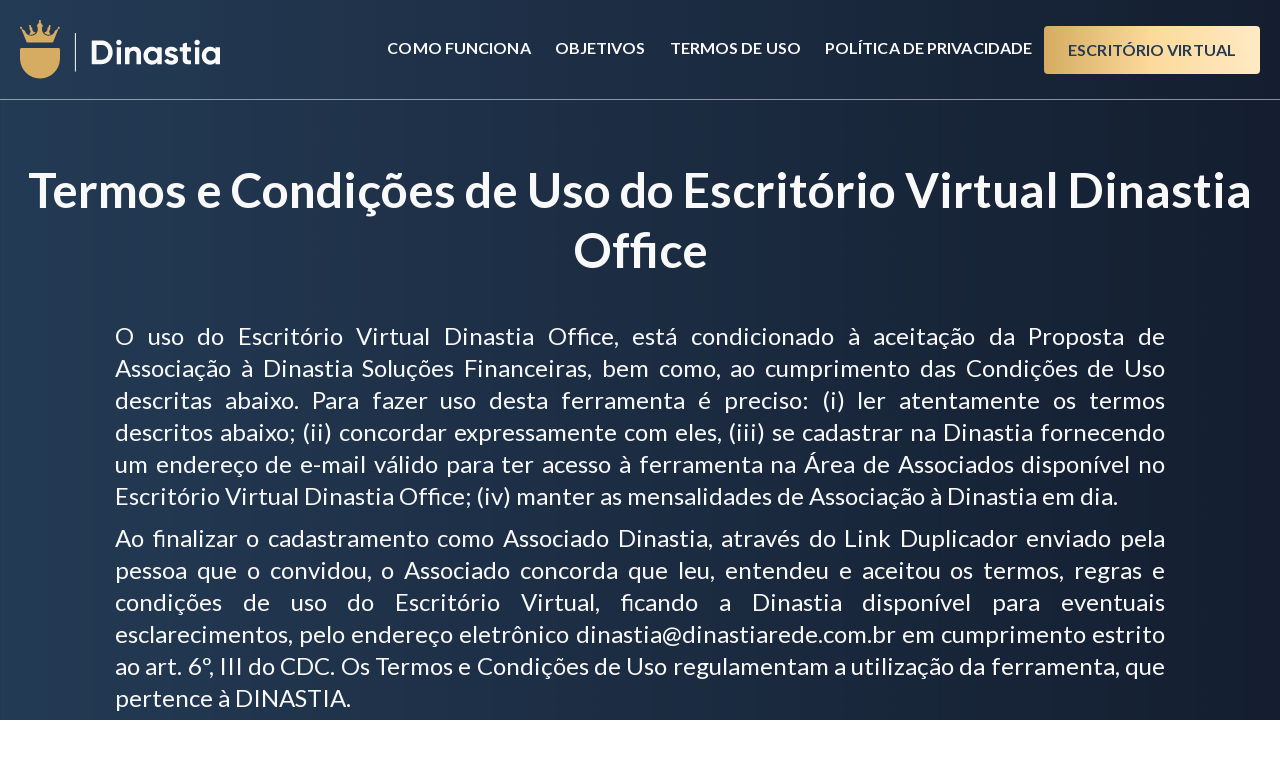

--- FILE ---
content_type: text/html; charset=utf-8
request_url: https://dinastiarede.com.br/termos
body_size: 8367
content:

<!DOCTYPE html>
<html lang="pt-br">
<head>
    <meta charset="UTF-8">
    <meta http-equiv="X-UA-Compatible" content="IE=edge">
    <meta name="viewport" content="width=device-width, initial-scale=1.0">
    <link rel="preconnect" href="https://fonts.googleapis.com">
    <link rel="preconnect" href="https://fonts.gstatic.com" crossorigin>
    <link href="https://fonts.googleapis.com/css2?family=Lato:wght@400;700&display=swap" rel="stylesheet">
    <link rel="shortcut icon" href="img/favicon.svg" type="image/x-icon">
    <link rel="stylesheet" href="https://cdn.jsdelivr.net/npm/swiper@9/swiper-bundle.min.css" />
    <link rel="stylesheet" href="css/app.css">
    <link rel="stylesheet" href="css/style.css">
    <link rel="stylesheet" href="/assets/css/lgpdmodal.css">

    <!--Blazor:{"sequence":0,"type":"server","prerenderId":"84030f76d95f4442ac5cf912f6742d6a","descriptor":"CfDJ8IykHUrl42JEqw\u002BM4VEPnQ8EuVlH8hoKNz8S2Q6sx13gVPLlRnZYAA\u002BKrswDvFLTEFxQniGlmOKOiPOKz9RjUzj66RkuzOJZ8HXYmXNrVA315GM52twlX27Nw7aHG7XFE\u002Bt6ZfeapD/n92ChnpnxF/9nzVVQZzPVeGLDmFKGIv1DfbSnrHZ24hTtPR7UZDveVdF/E9RPqbGG8C7jxU1SpPGaK5QlDRewNr4g9hZDwkaaThyzbxflo2rG9chwZ2DcUScr/0RjE25LzkXEORCUYJyrepqqS/2EV4cj1gY1Vwq99r152SHRwjxh/USUWEH1kgD\u002BRh\u002BFTUt0oB/qtakYeP5aoQ6\u002BshJtyo8cL0egNPmvsBv\u002BbfuCxJW3gyXe4CuA1cByCtNMw7DWgMiN83GI41bKQu/6WZR2ROxuAtYD3CKG"}--><!--Blazor:{"prerenderId":"84030f76d95f4442ac5cf912f6742d6a"}-->
</head>
<body>
    <!--Blazor:{"sequence":1,"type":"server","prerenderId":"30ea119dc3404cdba11a325227b13700","descriptor":"CfDJ8IykHUrl42JEqw\u002BM4VEPnQ/P2RisP2oghbUwcQbB2RYrsp2gMvypw8psTgSuuFsLZkwcUDv\u002Bi6jCJMXGXFK4K30hoee6yGgex3qAD\u002Bnlgt/lZINxeiy2VY2P8woc24r3ec/P7alj055lOzCzvY9eTu2SUOI9ULpf6yuA5hZpDky\u002BAfKbepSBT1hvVyX8XMxM1zt8N/7UuNaNq6cc8vxM/uJVs0zpaZrIRd3PSs2Kiff8cLlgplDgQUrVtJKI2HzapmINISg6ci/Q4W\u002BMEaMdsbjhfGglVSmlHvsJTsGaFA3qMQbljBvjOngwmWF3qIx6txFq2pPHSOYkAMDduDQt5WP6NrP4\u002Bzdy8RSZlseVx3mpSv8KuDgiZ9msk\u002B83eCU5Cw=="}-->
<div class="rz-notification" style="position:fixed;z-index:1002;top:100px;float:right;right:10px;">
</div>
<div class="page" b-in4rclazte><main b-in4rclazte><header class="bg-header" data-pg-collapsed><div class="container header" data-pg-collapsed><a href="/"><img src="img/logoDinastia.svg" alt="logo dinastia" class="logo" width="200"></a>
        <nav class="nav font-1-s navegacao" id="nav" data-menu="suave"><button id="btn-mobile" aria-controls="menu" aria-expanded="false" aria-haspopup="true" aria-label="Abrir Menu"><span id="hamburger"></span></button>
            <ul class="links-menu" id="menu"><li><a href="/como-funciona" class="link-interno">Como Funciona</a></li>
                <li><a href="/objetivos" class="link-interno">Objetivos</a></li>
                <li><a href="/termos" class="link-interno">Termos de Uso</a></li>
                <li><a href="/politica" class="link-interno">Política de Privacidade</a></li>
                <li><a href="https://escritoriovirtual.dinastiarede.com.br/login/" class="btn-escritorio" target="_blank">Escritório Virtual</a></li></ul></nav></div></header>
        

<main class="bg-paginas-internas"><div class="container termos"><h1 class="font-1-xl cor-0">
            Termos e Condições de Uso do Escritório Virtual Dinastia Office
        </h1>
        <p class="font-1-l cor-0">
            O uso do Escritório Virtual Dinastia Office, está condicionado à aceitação da Proposta de Associação à Dinastia
            Soluções Financeiras, bem como, ao cumprimento das Condições de Uso descritas abaixo. Para fazer uso desta
            ferramenta é preciso: (i) ler atentamente os termos descritos abaixo; (ii) concordar expressamente com eles,
            (iii) se cadastrar na Dinastia fornecendo um endereço de e-mail válido para ter acesso à ferramenta na Área de
            Associados disponível no Escritório Virtual Dinastia Office; (iv) manter as mensalidades de Associação à
            Dinastia em dia.
        </p>
        <p class="font-1-l cor-0">
            Ao finalizar o cadastramento como Associado Dinastia, através do Link Duplicador enviado pela pessoa que o
            convidou, o Associado concorda que leu, entendeu e aceitou os termos, regras e condições de uso do Escritório
            Virtual, ficando a Dinastia disponível para eventuais esclarecimentos, pelo
            endereço eletrônico dinastia@dinastiarede.com.br em cumprimento estrito ao art. 6º, III do CDC. Os Termos e
            Condições de Uso regulamentam a utilização da ferramenta, que pertence à DINASTIA.
        </p>
        <p class="font-1-l cor-0">
            A ferramenta está disponível para aqueles com capacidade civil de utilizá-la, ou seja, pessoas cuja idade seja
            igual ou superior a 18 anos, responda Administrativa, Civil e Penalmente por seus atos e ações e cujo cadastro
            como Associado esteja Ativo na Dinastia Soluções Financeiras, respeitando-se os demais critérios previstos no
            Manual Construindo sua Dinastia Julho/2023.
        </p>
        <p class="font-1-l cor-0">
            A DINASTIA se reserva o direito de modificar a qualquer momento a apresentação, configuração e disponibilização
            do Escritório Virtual Dinastia Office. O mesmo se aplica a estes Termos e Condições de Uso, estabelecidos como
            condição fundamental para a utilização do serviço, informando ao Associado sobre as mudanças com 30 dias de
            antecedência.
        </p>
        <ol class="lista-termos"><li class="font-1-l cor-0"><h2 class="font-1-l cor-0">Ferramenta</h2>
                <p>
                    Na área de Associados, a Dinastia oferece este serviço (Escritório Virtual Dinastia Office), que será um
                    facilitador no processo de administração de sua própria rede de Associados Dinastia, conforme os critérios
                    de Associação, estabelecidos no Manual Construindo sua Dinastia Julho/2023.
                </p></li>
            <li class="font-1-l cor-0"><h2 class="font-1-l cor-0">Cadastro</h2>
                <p>
                    O Associado declara e se responsabiliza pela: (i) veracidade de todos os dados pessoais por ele fornecidos,
                    durante os procedimentos de cadastramento como Associado Dinastia. (ii) por qualquer atualização de dados
                    pessoais, posterior, a qual deverá ser realizada somente pela Área de Associados do Escritório virtual
                    Dinastia Office, ficando responsável, portanto, pela exatidão e autenticidade das informações por ele
                    prestadas ou ratificadas;
                </p>
                <p>
                    É dever do Associado manter seus dados atualizados para a devida utilização da ferramenta. Somente será
                    permitido um único Cadastro por Associado, sendo necessário para sua efetivação, que o preenchimento de seu
                    cadastro, tenha ocorrido de forma ampla, contendo todos os campos exigidos no respectivo formulário de
                    Associação.
                </p>
                <p>
                    Ao concluir o cadastro, o novo Associado automaticamente receberá uma mensagem por e-mail validando a
                    conclusão dos procedimentos cadastrais e confirmando a liberação do Escritório Virtual Dinastia Office e o
                    Link Duplicador para o cadastramento de novos Associados. O pagamento da 1ª mensalidade poderá ser feito por
                    Cartão de Crédito ou Boleto Bancário. O boleto para o recolhimento da 1ª mensalidade terá um prazo de 5 dias
                    corridos, contados da data do cadastramento para que seja efetivamente pago. Após este prazo, o cadastro
                    será definitivamente cancelado.
                </p>
                <p>
                    A Dinastia se reserva o direito de, a qualquer tempo, ao seu livre e exclusivo critério e sem aviso prévio:
                    (I) conferir os dados informados pelo Associado no Cadastro do Site, podendo solicitar dados e/ou documentos
                    adicionais; (II) excluir da Área de Associados disponível no Escritório Virtual Dinastia Office, os
                    Cadastros de Associados que forem excluídos da Dinastia Soluções Financeiras, conforme os critérios de
                    exclusão previstos no Manual Construindo sua Dinastia Julho/2023.
                </p>
                <p>
                    O Associado se compromete a comunicar imediatamente à Dinastia a eventual perda ou roubo de sua senha de
                    acesso, assim como qualquer risco de acesso a ela por terceiros. É recomendável ao Associado trocar de senha
                    periodicamente, o que pode ser feito acessando a Área de Associados do Escritório Virtual Dinastia Office.
                </p>
                <p>
                    O Associado reconhece que é responsável por quaisquer informações pessoais falsas que possam ser prestadas
                    para a utilização da ferramenta. O Associado isenta a Dinastia de qualquer responsabilidade quanto à
                    veracidade dos dados pessoais fornecidos por ele quando do uso da ferramenta.
                </p>
                <p>
                    O Associado reconhece, ainda, que estes Termos e Condições de Uso da ferramenta oferecida pela DINASTIA
                    devem ser observados e fielmente cumpridos, sob pena de cancelamento e bloqueio de utilização da ferramenta
                    e demais medidas cabíveis, caso os mencionados Termos forem violados ou descumpridos.
                </p></li>
            <li class="font-1-l cor-0"><h2 class="font-1-l cor-0">Registro e dados pessoais</h2>
                <p>
                    É dever do Associado manter atualizados os dados pessoais fornecidos quando do cadastramento como Associado
                    Dinastia, tendo ele a responsabilidade de verificá-los, quanto à sua correção periodicamente. A Dinastia por
                    sua vez, pode cancelar qualquer registro do Associado, a qualquer momento e sem prévio aviso, assim que
                    tiver conhecimento, e a seu exclusivo critério, se o Associado descumprir, intencionalmente ou não, estes
                    Termos e Condições de Uso, ou violar leis e regulamentos federais, estaduais e/ou municipais, ou violar os
                    princípios legais, a moral e os bons costumes.
                </p>
                <p>
                    O Associado poderá solicitar a reativação de seu acesso à ferramenta, através de carta com assinatura
                    reconhecida em cartório, apresentando justificativa e afirmando que está ciente e concorda com as regras
                    previamente estabelecidas nos Termos e Condições de Uso, reservando-se a Dinastia, o direito de aceitar ou
                    declinar o pedido, diante da justificativa apresentada. Havendo reincidência após a primeira reativação, o
                    acesso será cancelado, sem a possibilidade de retratação ou reabilitação do acesso.
                </p></li>
            <li class="font-1-l cor-0"><h2 class="font-1-l cor-0">Regras de conduta do Associado</h2>
                <ol class="lista-a"><li>
                        O Associado se compromete a não utilizar a ferramenta disponível no Escritório Virtual Dinastia Office
                        para a publicação, criação, armazenamento e/ou divulgação em veiculação da mídia (televisão, jornais,
                        revistas, rádios, sites pessoais etc) sem autorização expressa da Dinastia.
                    </li>
                    <li>
                        Não utilizar Banners publicitários e/ou qualquer tipo de comércio eletrônico ou qualquer outro texto ou
                        assunto, sem autorização da Dinastia Soluções Financeiras, conforme os critérios descritos no Manual
                        Construindo sua Dinastia julho/2023.
                    </li>
                    <li>
                        Não utilizar qualquer tipo de material (textos, fotos e/ou vídeos) protegido por direitos autorais,
                        copyright ou que, por qualquer razão, violem direitos de terceiros.
                    </li>
                    <li>
                        Não utilizar conteúdo que provoque por suas características (como extensões e formatos de arquivos) danos
                        ao sistema da Dinastia.
                    </li></ol>
                <h3 class="font-1-l">
                    O Associado concorda que, ao usar a ferramenta Escritório Virtual Dinastia Office, não irá:
                </h3>
                <ol class="lista-dot"><li>
                        Violar qualquer um destes Termos e Condições de Uso;
                    </li>
                    <li>
                        Praticar falsidade, assim entendidas a falsidade de informações (divulgação proposital e voluntária de
                        informações que o Associado saiba ser falsa ou que sejam notoriamente falsas) e a falsidade ideológica;
                    </li>
                    <li>
                        Praticar qualquer ato contrário à boa-fé e aos usos e costumes das comunidades virtuais e que possam
                        ofender qualquer direito de terceiros. Por violação aos usos e costumes de comunidades virtuais também
                        deve ser entendido o uso excessivo de críticas ofensivas, bem como, qualquer outro ato que esteja em
                        desacordo com a etiqueta da Internet comumente aceita.
                    </li>
                    <li>
                        Cometer fraude;
                    </li>
                    <li>
                        Violar ou infringir direitos de propriedade intelectual, direitos fiduciários ou contratuais, direitos de
                        privacidade ou publicidade de outros;
                    </li>
                    <li>
                        Reunir dados pessoais ou comerciais, incluindo (mas não se limitando a) endereços de e-mail e/ou nomes de
                        qualquer recurso da Internet, para fins comerciais, políticos, de benemerência ou outros, sem o
                        consentimento dos proprietários desses dados;
                    </li>
                    <li>
                        Usar robôs, “spiders” ou qualquer outro dispositivo, automático ou manual, para monitorar ou copiar
                        qualquer conteúdo do serviço da Dinastia;
                    </li>
                    <li>
                        Acessar a Área de Associados disponível no Escritório Virtual Dinastia Office de terceiros, sem
                        autorização, por meio de práticas de “hacking”, “password mining” ou qualquer outro meio fraudulento ou
                        que represente violação a direito de terceiros;
                    </li>
                    <li>
                        Realizar ou incentivar atividades ilegais, incluindo (mas não se limitando) a promover ou facilitar o
                        acesso, uso ou venda de substâncias ou dispositivos perigosos;
                    </li>
                    <li>
                        Deixar de cumprir com quaisquer leis, normas, regras, princípios e regulamentações aplicáveis;
                    </li>
                    <li>
                        Ajudar qualquer terceiro a realizar qualquer uma das ações vedadas por estes Termos e Condições de Uso.
                    </li></ol></li>
            <li class="font-1-l cor-0"><h2 class="font-1-l cor-0">
                    Direitos de Propriedade Intelectual
                </h2>
                <p>
                    A Dinastia respeita os direitos de propriedade intelectual de terceiros e requer que os Usuários do sistema
                    proceda da mesma forma. O Associado reconhece e declara que qualquer contribuição utilizada oficialmente na
                    Área de Associados disponível no Escritório Virtual Dinastia Office, tais como, voz, fotos pessoais, textos,
                    vídeos e imagens estão previamente autorizadas e não constituem violação de direitos autorais, marcas,
                    segredos, direitos de personalidade, incluindo honra, intimidade, vida privada e a imagem das pessoas,
                    direitos patrimoniais e quaisquer outros direitos resguardados pela Lei da Propriedade Industrial (Lei
                    nº9.279/96), ou outros direitos de terceiros. O Associado usuário da Área de Associados disponível no
                    Escritório Virtual Dinastia Office, se compromete a cumprir todas as leis nacionais e internacionais
                    referentes aos Direitos de Propriedade Intelectual.
                </p></li>
            <li class="font-1-l cor-0"><h2 class="font-1-l cor-0">Responsabilidades</h2>
                <p>
                    Todo conteúdo que o Associado compartilhar com as pessoas de seu interesse, ao revelar dados pessoais, tais
                    como seu nome e endereço de e-mail nos envios, o Associado aceita e compreende que essa informação pode ser
                    coletada e usada por outras pessoas para se comunicarem com ele, sem que seja imputável qualquer
                    responsabilidade a Dinastia. Desta forma, a DINASTIA recomenda que o Associado seja, portanto, cuidadoso ao
                    decidir com quem compartilhará qualquer dado pessoal.
                </p>
                <p>
                    A DINASTIA não se responsabiliza por quaisquer danos sofridos pelo Associado usuário do Escritório Virtual
                    Dinastia Office, causada por compartilhamento voluntário do Associado de seus dados pessoais.
                </p></li>
            <li class="font-1-l cor-0"><h2 class="font-1-l cor-0">
                    Privacidade de dados
                </h2>
                <p>
                    A DINASTIA não se responsabiliza por quaisquer danos que o Associado possa sofrer, que tenham origem na
                    divulgação dos dados pessoais do Associado usuário da Área de Associados disponível no Escritório Virtual
                    Dinastia Office, durante o processo de prospecção de novos associados, principalmente porque feitas por
                    conta e risco pelo próprio Associado.
                </p></li>
            <li class="font-1-l cor-0"><h2 class="font-1-l cor-0">
                    Legislação aplicável
                </h2>
                <p>
                    Estes Termos e Condições de Uso são governados e interpretados segundo as leis da República Federativa do
                    Brasil e todas as disputas, ações e outros assuntos relacionados serão determinados de acordo com essa
                    legislação.
                </p></li>
            <li class="font-1-l cor-0"><h2 class="font-1-l cor-0">
                    Cláusula arbitral
                </h2>
                <p>
                    As partes elegem a Câmara de Arbitragem da CAM-FIEP em Curitiba-PR, renunciando a qualquer outra, por mais
                    privilegiada que seja, para que nela seja dirimida qualquer dúvida, conflito ou questão oriunda do presente
                    contrato, que não tenha encontrado solução por consenso entre as partes.
                </p></li>
            <li class="font-1-l cor-0"><h2 class="font-1-l cor-0">
                    Cláusula de Foro
                </h2>
                <p>
                    As partes elegem o foro de Curitiba-PR, renunciando a qualquer outro, por mais privilegiado que seja, para
                    que nele seja dirimida qualquer dúvida, conflito ou questão oriunda do presente contrato, que não tenha
                    encontrado solução por consenso entre as partes.
                </p></li></ol></div></main>
<section class="bg-contato"><div class="container contato"><div class="info-contato"><h2 class="font-1-xl cor-1">Dinastia</h2>
            <address><ul class="lista-endereco font-1-m cor-1"><li>
                        Delta Red Marketing Associação Interativa e Treinamento Ltda.
                    </li>
                    <li>
                        Rua Tibagi, 576 12º Andar, Centro - Curitiba, PR.
                    </li>
                    <li>
                        CEP: 80060-110
                    </li>
                    <li>
                        CNPJ: 02.700.642/0001-29
                    </li></ul>  <ul class="lista-contato font-1-m cor-1"><li><a class="email" href="mailto:dinastia@dinastiarede.com.br">dinastia@dinastiarede.com.br</a></li></ul>   <ul class="lista-redes"><li><a href="https://www.instagram.com/dinastiasolucoesfinanceiras/" class="instagram"><img src="./img/instagram-p.svg" alt="Clique aqui e acesse nosso Instagram"></a></li>
                    <li><a href="https://www.facebook.com/dinastiaoficial" class="facebook"><img src="./img/facebook-p.svg" alt="Clique aqui e acesse nosso Facebook"></a></li></ul></address></div>
        <iframe class="mapa-contato" src="https://www.google.com/maps/embed?pb=!1m18!1m12!1m3!1d3603.1893013515255!2d-49.2630743!3d-25.431934000000002!2m3!1f0!2f0!3f0!3m2!1i1024!2i768!4f13.1!3m3!1m2!1s0x94dce441e8d63a8b%3A0xe3f5af4e80044756!2sR.%20Tibagi%2C%20576%20-%2012%C2%BA%20Andar%20-%20Centro%2C%20Curitiba%20-%20PR%2C%2080060-110!5e0!3m2!1spt-BR!2sbr!4v1683838498641!5m2!1spt-BR!2sbr" width="600" style="border:0;" allowfullscreen loading="lazy" referrerpolicy="no-referrer-when-downgrade"></iframe></div></section>
        <footer class="bg-footer"><div class="footer"><p class="font-1-s cor-1">
            Copyright ©2023 Delta Red Marketing Assoc. Int e Trein. Ltda.
        </p></div></footer></main></div>
        <!--Blazor:{"prerenderId":"30ea119dc3404cdba11a325227b13700"}-->

    <div id="blazor-error-ui">
        
            An error has occurred. This application may no longer respond until reloaded.
        
        
        <a href="" class="reload">Reload</a>
        <a class="dismiss">🗙</a>
    </div>

    <script src="_framework/blazor.server.js"></script>
    <script>
        Blazor.start({
            configureSignalR: function (builder) {
                let c = builder.build();
                c.serverTimeoutInMilliseconds = 60000;
                builder.build = () => {
                    return c;
                };
            }
        });
    </script>

    <script src="/assets/js/jquery-3.6.0.min.js"></script>
    <script src="_content/Radzen.Blazor/Radzen.Blazor.js"></script>
    <!-- Swiper JS -->
    <script src="https://cdn.jsdelivr.net/npm/swiper@9/swiper-bundle.min.js"></script>

    <!-- Módulos JS -->
    <script src="js/script.js"></script>
    <script src="/assets/js/lgpdmodal.min.js"></script>

</body>
</html>


--- FILE ---
content_type: text/css
request_url: https://dinastiarede.com.br/css/style.css
body_size: 552
content:
/* Global */
@import '../css/global/global.css';
@import '../css/global/header.css';
@import '../css/global/contato.css';

/* Utility */
@import '../css/utility/cores.css';
@import '../css/utility/tipografia.css';
@import '../css/utility/componentes.css';

/* Home */
@import '../css/home/main.css';
@import '../css/home/apresentacao.css';
@import '../css/home/beneficios.css';
@import '../css/home/parceiros.css';

/* Páginas extras */
@import '../css/como-funciona/como.css';
@import '../css/objetivos/objetivos.css';
@import '../css/termos/termos.css';
@import '../css/politica/politica.css';
@import '../css/formulario/formulario.css';


--- FILE ---
content_type: text/css
request_url: https://dinastiarede.com.br/assets/css/lgpdmodal.css
body_size: 1083
content:
.modal-lgpd {
    position: absolute;
    top: 0;
    left: 0;
    right: 0;
    bottom: 0;
    width: 100vw;
    max-width: 100vw;
    height: 100vh;
    max-height: 100vh;
    overflow: hidden
}

    .modal-lgpd.-show > .dialog {
        transform: translateY(0)
    }

@media(min-width: 768px) {
    .modal-lgpd.-show > .dialog {
        transform: translateY(-32px)
    }
}

.modal-lgpd > .dialog {
    position: fixed;
    left: 0;
    right: 0;
    bottom: 0;
    z-index: 10;
    width: 100%;
    margin: 0 auto;
    padding: 24px 48px;
    background-color: #fff;
    font-size: 16px;
    line-height: 150%;
    box-shadow: 0 16px 32px rgba(0,0,0,.1);
    transform: translateY(100%);
    transition: .2s all ease;
    box-sizing: border-box
}

@media(min-width: 768px) {
    .modal-lgpd > .dialog {
        width: calc(100% - 64px);
        max-width: 800px;
        padding: 32px 64px;
        border-radius: 16px
    }
}

.modal-lgpd .title {
    margin: 0;
    margin-bottom: 8px;
    font-size: 18px
}

.modal-lgpd .description {
    margin: 0;
    font-size: 14px
}

.modal-lgpd .actions {
    margin-top: 16px
}


--- FILE ---
content_type: text/css
request_url: https://dinastiarede.com.br/css/global/global.css
body_size: 1361
content:
:root {
    --swiper-pagination-color: #fff;
    --swiper-pagination-bullet-size: 8px;
    --swiper-pagination-bullet-width: 8px;
    --swiper-pagination-bullet-height: 8px;
    --swiper-pagination-bullet-inactive-color: #fff;
    --swiper-pagination-bullet-inactive-opacity: 0.4;
    --swiper-pagination-bullet-opacity: 1;
    --swiper-pagination-bullet-horizontal-gap: 4px;
    --swiper-pagination-bullet-vertical-gap: 6px;
}

html {
    scroll-behavior: smooth;
}

html,
body {
    overflow-x: hidden;
}

body {
    margin: 0px;
}

strong {
    color: var(--cor-p6);
}

h1,
h2,
h3,
h4,
ul,
p,
blockquote,
dd,
ol,
table,
th,
tr {
    margin: 0px;
    padding: 0;
}

ul {
    padding: 0px;
    list-style: none;
}

a {
    text-decoration: none;
    color: inherit;
}

img {
    max-width: 100%;
    display: block;
}

.bg-paginas-internas {
    background: #141e30; /* fallback for old browsers */
    background: -webkit-linear-gradient( to right, #243b55, #141e30 ); /* Chrome 10-25, Safari 5.1-6 */
    background: linear-gradient( to right, #243b55, #141e30 ); /* W3C, IE 10+/ Edge, Firefox 16+, Chrome 26+, Opera 12+, Safari 7+ */

    border-top: 1px solid rgba(255, 255, 255, 0.5);
}

.whats-icon {
    height: 80px;
    width: 120px;
    position: fixed;
    bottom: 45px;
    right: -20px;
    z-index: 99999;
}

.container {
    max-width: 1400px;
    margin: 0 auto;
}


--- FILE ---
content_type: text/css
request_url: https://dinastiarede.com.br/css/global/header.css
body_size: 3299
content:
.bg-header {
    background: #141e30; /* fallback for old browsers */
    background: -webkit-linear-gradient( to right, #243b55, #141e30 ); /* Chrome 10-25, Safari 5.1-6 */
    background: linear-gradient( to right, #243b55, #141e30 ); /* W3C, IE 10+/ Edge, Firefox 16+, Chrome 26+, Opera 12+, Safari 7+ */
}

.logo {
    width: 200px;
}

.header {
    display: flex;
    justify-content: space-between;
    align-items: center;
    box-sizing: border-box;
    padding: 20px;
}

.nav ul {
    display: flex;
    align-items: center;
    gap: 4px;
}

.nav a {
    text-transform: uppercase;
    letter-spacing: 0.1px;
    padding: 8px 12px;
    color: var(--cor-0);
    font-weight: bold;
    display: block;
}

.link-interno::after {
    content: '';
    margin-top: 2px;
    display: block;
    width: 0%;
    height: 2px;
    background: var(--cor-0);
    transition: 0.3s;
}

.link-interno:hover::after,
.link-interno.ativo::after {
    width: 100%;
}

.nav .btn-escritorio {
    color: var(--cor-0);
    font-weight: bold;
    background: var(--cor-gradient-p1);
    color: var(--cor-1);
    padding: 12px 24px;
    border-radius: 4px;
}

    .nav .btn-escritorio:hover {
        background: var(--cor-gradient-p2);
    }

#btn-mobile {
    display: none;
}

@media (max-width: 960px) {
    #btn-mobile {
        display: block;
    }

    .link-interno:after {
        display: none;
    }

    #menu {
        flex-direction: column;
        position: absolute;
        width: 100%;
        top: 98px;
        left: 0px;
        background: #141e30; /* fallback for old browsers */
        background: -webkit-linear-gradient( to right, #243b55, #141e30 ); /* Chrome 10-25, Safari 5.1-6 */
        background: linear-gradient( to right, #243b55, #141e30 ); /* W3C, IE 10+/ Edge, Firefox 16+, Chrome 26+, Opera 12+, Safari 7+ */
        height: 0px;
        z-index: 1000;
        transition: 0.5s;
        overflow-y: hidden;
        visibility: hidden;
        align-items: initial;
    }

    #nav.active #menu {
        height: calc(100vh - 99px);
        visibility: visible;
        overflow-y: auto;
    }

    #menu a {
        padding: 1rem 1rem;
        border-bottom: 1px solid rgba(255, 255, 255, 0.3);
    }

    #btn-mobile {
        display: flex;
        padding: 0.5rem 1rem;
        font-size: 1rem;
        border: none;
        background: none;
        cursor: pointer;
    }

    #hamburger {
        display: block;
        border-top: 2px solid var(--cor-0);
        width: 30px;
    }

        #hamburger::after,
        #hamburger::before {
            content: '';
            width: 30px;
            height: 2px;
            background: var(--cor-0);
            display: block;
            margin-top: 8px;
            transition: 0.3s;
            position: relative;
        }

    #nav.active #hamburger {
        border-top-color: transparent;
    }

        #nav.active #hamburger::before {
            transform: rotate(135deg);
        }

        #nav.active #hamburger::after {
            transform: rotate(-135deg);
            top: -10px;
        }

    .nav .btn-escritorio {
        display: inline-block;
    }

    #menu li:last-child {
        place-self: center;
        margin-top: 10px;
    }
}


--- FILE ---
content_type: text/css
request_url: https://dinastiarede.com.br/css/global/contato.css
body_size: 2277
content:
.bg-contato {
    background: url(../../img/redes.svg);
    background-attachment: fixed;
}

.contato {
    padding: 120px 20px 120px 20px;
    display: grid;
    grid-template-columns: 1fr 1fr;
}

.info-contato li + li {
    margin-top: 10px;
}

.info-contato {
    padding-right: 10px;
}

.lista-endereco::after,
.lista-contato::after {
    content: '';
    display: block;
    width: 100%;
    height: 2px;
    margin-top: 12px;
    background: #243b55;
}

.lista-endereco {
    margin-top: 20px;
}

.lista-contato {
    margin-top: 20px;
}

    .lista-contato li a {
        display: flex;
        align-items: center;
        gap: 4px;
    }

        .lista-contato li a:hover {
            text-decoration: underline;
        }

.whats,
.email,
.telefone {
    display: flex;
    align-items: center;
}

    .whats::before,
    .telefone::before,
    .email::before {
        content: '';
        background-image: url('../../img/whatsapp-icon.svg');
        background-repeat: no-repeat;
        display: block;
        width: 20px;
        height: 20px;
        cursor: pointer;
    }

    .email::before {
        background-image: url('../../img/email.svg');
    }

    .telefone::before {
        background-image: url('../../img/telefone.svg');
    }

.lista-redes {
    display: flex;
    margin-top: 20px;
    gap: 32px;
    align-items: center;
}

.mapa-contato {
    height: 100%;
}

.bg-footer {
    background: #141e30; /* fallback for old browsers */
    background: -webkit-linear-gradient( to right, #243b55, #141e30 ); /* Chrome 10-25, Safari 5.1-6 */
    background: linear-gradient( to right, #243b55, #141e30 ); /* W3C, IE 10+/ Edge, Firefox 16+, Chrome 26+, Opera 12+, Safari 7+ */
}

.footer {
    text-align: center;
    padding: 20px;
}

    .footer p {
        color: var(--cor-0);
    }

@media (max-width: 960px) {
    .contato {
        padding: 40px 20px 0 20px;
        grid-template-columns: 1fr;
    }

    .mapa-contato {
        margin-top: 20px;
        width: 100%;
        height: 250px;
    }

    .lista-redes {
        justify-content: space-around;
    }

    .info-contato {
        padding-right: 0px;
    }
}

@media (max-width: 500px) {
    .bg-contato {
        background-attachment: initial;
    }
}


--- FILE ---
content_type: text/css
request_url: https://dinastiarede.com.br/css/utility/cores.css
body_size: 345
content:
:root {
    --cor-0: #f9f9f9;
    --cor-1: #243b55;
    --cor-2: #f8f9fa;
    --cor-p1: #d5ac61;
    --cor-gradient-p1: linear-gradient(to right, #d5ac61, #fcda9b, #ffeac4);
    --cor-gradient-p2: linear-gradient(to right, #ad8c4e, #fcd58b, #fce1b1);
    --cor-gradient-p3: linear-gradient(to right, #243b55, #141e30);
}

.cor-0 {
    color: var(--cor-0);
}

.cor-1 {
    color: var(--cor-1);
}

.cor-p1 {
    color: var(--cor-p1);
}


--- FILE ---
content_type: text/css
request_url: https://dinastiarede.com.br/css/utility/tipografia.css
body_size: 1454
content:
.font-1-xs {
    font: 400 0.75rem/1.35 'Lato', sans-serif;
}

.font-2-xs {
    font: 400 0.875rem/1.43 'Lato', sans-serif;
}

.font-1-s {
    font: 400 1rem/1.5 'Lato', sans-serif;
}

.font-2-s {
    font: 400 1rem/1.5 'Lato', sans-serif;
}

.font-1-m,
.font-1-m-b {
    font: 400 1.125rem/1.35 'Lato', sans-serif;
}

.font-1-m-b {
    font-weight: 600;
}

.font-2-m {
    font: 500 1.125rem/1.35 'Lato', sans-serif;
}

.font-1-l {
    font: 400 1.5rem/1.35 'Lato', sans-serif;
}

.font-2-l,
.font-2-l-b {
    font: 400 1.5rem/1.5 'Lato', sans-serif;
}

.font-2-l-b {
    font-weight: 500;
    letter-spacing: 0.015em;
    text-transform: uppercase;
}

.font-1-xl {
    font: 600 3rem/1.25 'Lato', sans-serif;
}

.font-2-xl {
    font: 500 2rem/1.25 'Lato', sans-serif;
}

.font-1-xxl {
    font: 600 4.5rem/1.125 'Lato', sans-serif;
}

@media (max-width: 1200px) {
    .font-1-xxl {
        font-size: 3rem;
    }

    .font-2-l-b {
        font-size: 1.125rem;
    }

    .font-2-l {
        font-size: 1.2rem;
    }

    .font-1-m {
        font-size: 1rem;
    }
}

@media (max-width: 700px) {
    .font-1-xxl {
        font-size: 2rem;
    }

    .font-1-xl,
    .font-2-xl {
        font-size: 1.5rem;
    }

    .font-1-l {
        font-size: 1.125rem;
    }

    .font-2-m {
        font-size: 0.875rem;
    }
}

@media (max-width: 600px) {

    .font-1-l {
        font-size: 1rem;
    }

    .font-1-s {
        font-size: 0.875rem;
    }
}


--- FILE ---
content_type: text/css
request_url: https://dinastiarede.com.br/css/utility/componentes.css
body_size: 1325
content:
.btn {
    display: inline-block;
    padding: 16px 32px;
    color: var(--cor-1);
    border: 4px solid var(--cor-0);
    background-color: transparent;
    font-family: 'Lato';
    text-transform: uppercase;
    font-weight: bold;
    max-width: max-content;
    cursor: pointer;
    position: relative;
    z-index: 1;
    box-sizing: border-box;
    border-radius: 40px;
    overflow: hidden;
}

    .btn::after {
        content: '';
        background: var(--cor-0);
        width: 100%;
        height: 100%;
        top: 0;
        right: 0;
        display: block;
        position: absolute;
        transition: all 0.35s;
        border-radius: 40px;
        z-index: -1;
    }

    .btn.btn-contato {
        border-color: #fcda9b;
    }

        .btn.btn-contato:hover {
            border-color: var(--cor-0);
        }

        .btn.btn-contato::after {
            background: linear-gradient(65deg, #d5ac61, #fcda9b, #ffeac4);
        }

    .btn.btn-contato {
        color: var(--cor-1);
    }

    .btn:hover {
        color: var(--cor-0);
    }

        .btn:hover::after {
            width: 0%;
        }

@media (max-width: 37.5rem) {
    .btn {
        padding: 12px 24px;
    }
}

@media (max-width: 28.125rem) {
    .btn {
        padding: 8px 16px;
    }
}

@media (max-width: 380px) {
    .btn {
        font-size: 0.875rem;
    }
}


--- FILE ---
content_type: text/css
request_url: https://dinastiarede.com.br/css/home/main.css
body_size: 1057
content:
.bg-main {
    background: #141e30; /* fallback for old browsers */
    background: -webkit-linear-gradient( to right, #243b55, #141e30 ); /* Chrome 10-25, Safari 5.1-6 */
    background: linear-gradient( to right, #243b55, #141e30 ); /* W3C, IE 10+/ Edge, Firefox 16+, Chrome 26+, Opera 12+, Safari 7+ */
    border-top: 1px solid rgba(255, 255, 255, 0.5);
}

.main {
    text-align: center;
    padding: 120px 20px 120px 20px;
}

    .main h1 {
        color: var(--cor-0);
        margin-bottom: 40px;
    }

.texto-main {
    color: #fff;
    max-width: 75ch;
    margin: 0 auto;
    color: var(--cor-0);
    font-weight: bold;
    text-align: center;
}

.chamadas {
    margin-top: 40px;
    display: flex;
    gap: 12px;
    justify-content: center;
}

@media (max-width: 960px) {
    .main {
        padding: 40px 20px 40px 20px;
        text-align: center;
    }

        .main h1 {
            margin-bottom: 20px;
        }

    .texto-main {
        margin-bottom: 40px;
    }

    .chamadas {
        margin-top: 20px;
        display: flex;
        gap: 12px;
        justify-content: center;
    }
}


--- FILE ---
content_type: text/css
request_url: https://dinastiarede.com.br/css/home/apresentacao.css
body_size: 1899
content:
.bg-apresentacao {
    background: url(../../img/redes.svg);
    background-repeat: repeat;
    background-attachment: fixed;
}

.apresentacao {
    padding: 120px 20px 60px 20px;
    display: grid;
    gap: 40px;
}

.conteudo-apresentacao,
.conteudo-apresentacao-2 {
    display: grid;
    align-items: center;
    text-align: right;
}

.conteudo-apresentacao {
    grid-template-columns: 2fr 1fr;
}

.conteudo-apresentacao-2 {
    grid-template-columns: 1fr 2fr;
}

.diamond {
    max-width: 400px;
    height: auto;
    opacity: 0.8;
    fill: #003300;
}

/*.conteudo-apresentacao-2 {
    text-align: right;
}*/

    .conteudo-apresentacao-2 p {
        max-width: 75ch;
        margin-left: auto;
    }

    .conteudo-apresentacao h2,
    .conteudo-apresentacao-2 h2 {
        display: inline-block;
    }

        .conteudo-apresentacao h2::after,
        .conteudo-apresentacao-2 h2::after {
            content: '';
            display: block;
            width: 100%;
            height: 2px;
            background: var(--cor-1);
            margin-top: 5px;
            margin-bottom: 20px;
        }

.conteudo-apresentacao p {
    max-width: 75ch;
}

.btn-apresentacao {
    place-self: center;
}

    .btn-apresentacao:hover {
        color: var(--cor-1);
        border-color: var(--cor-1) !important;
    }

@media (max-width: 960px) {
    .apresentacao {
        padding: 40px 20px 20px 20px;
    }

    .conteudo-apresentacao,
    .conteudo-apresentacao-2 {
        grid-template-columns: 1fr;
    }

    .diamond {
        display: none;
    }

    .conteudo-apresentacao-2,
    .conteudo-apresentacao {
        text-align: center;
    }

        .conteudo-apresentacao-2 p,
        .conteudo-apresentacao p {
            text-align: left;
            margin-left: 0;
        }
}

@media (max-width: 500px) {
    .bg-apresentacao {
        background-attachment: initial;
    }
}


--- FILE ---
content_type: text/css
request_url: https://dinastiarede.com.br/css/home/beneficios.css
body_size: 3835
content:
.bg-beneficios {
    background: #141e30; /* fallback for old browsers */
    background: -webkit-linear-gradient( to right, #243b55, #141e30 ); /* Chrome 10-25, Safari 5.1-6 */
    background: linear-gradient( to right, #243b55, #141e30 ); /* W3C, IE 10+/ Edge, Firefox 16+, Chrome 26+, Opera 12+, Safari 7+ */
}

.beneficios {
    padding-top: 40px;
    padding-bottom: 20px;
    padding-left: 20px;
    padding-right: 20px;
}

.swiper {
    height: 100%;
    max-width: 100%;
    padding-top: 20px;
}

.swiper-wrapper {
    transition-timing-function: linear;
}

#beneficios h2 {
    text-align: center;
}

.texto-beneficios span {
    color: var(--cor-3);
}

.texto-beneficios {
    text-align: center;
    max-width: 75ch;
    margin: 0 auto;
    margin-top: 8px;
}

.container-box {
    padding: 16px 24px 16px 24px;
    border: 1px solid var(--cor-1);
    border-radius: 10px;
    box-shadow: 20px 20px 50px rgb(0, 0, 0, 0.5);
    border-radius: 15px;
    overflow: hidden;
    box-sizing: border-box;
    background: rgba(255, 255, 255, 0.1);
    border-top: 1px solid rgba(255, 255, 255, 0.5);
    border-left: 1px solid rgba(255, 255, 255, 0.5);
    backdrop-filter: blur(5px);
    height: 380px;
    position: relative;
    display: flex;
    flex-direction: column;
    gap: 12px;
    box-shadow: 1px 1px rgba(0, 0, 0, 0.2);
}

    .container-box img {
        width: 46px;
        height: 46px;
    }

    .container-box h3 {
        color: var(--cor-0);
        display: block;
    }

    .container-box p {
        max-width: 40ch;
        color: #fff;
    }

.etiqueta-beneficios {
    color: var(--cor-1);
    background: var(--cor-gradient-p1);
    padding: 12px 24px;
    border-radius: 50px;
    font-weight: bold;
    font-size: 0.875rem;
    display: inline-block;
    place-self: start;
    position: absolute;
    bottom: 20px;
}

.chamada-beneficios {
    padding-bottom: 40px;
}

@media (max-width: 500px) {
    .texto-beneficios h2 {
        text-align: center;
    }

    .container-box {
        backdrop-filter: initial;
    }
}

.texto-beneficios {
    margin-top: 20px;
    max-width: 75ch;
    margin-bottom: 40px;
}

.cards {
    position: relative;
    display: flex;
    justify-content: center;
    align-items: center;
    flex-wrap: wrap;
    z-index: 1;
}

    .cards li {
        width: 350px;
        height: 400px;
        margin: 30px;
        box-shadow: 20px 20px 50px rgb(0, 0, 0, 0.5);
        border-radius: 15px;
        overflow: hidden;
        box-sizing: border-box;
        background: rgba(255, 255, 255, 0.1);
        border-top: 1px solid rgba(255, 255, 255, 0.5);
        border-left: 1px solid rgba(255, 255, 255, 0.5);
        backdrop-filter: blur(5px);
    }

.card-conteudo {
    padding: 20px;
    text-align: center;
    display: grid;
    gap: 12px;
}

    .card-conteudo img {
        top: 10px;
        right: 10px;
        height: 100px;
        width: 100px;
        place-self: center;
    }

    .card-conteudo h3 {
        font-weight: bold;
    }

.chamada-beneficios {
    display: grid;
    gap: 20px;
    justify-content: center;
}

    .chamada-beneficios .btn {
        place-self: center;
    }

@media (max-width: 500px) {
    .beneficios h2 {
        text-align: center;
    }

    .texto-beneficios {
        max-width: 100%;
        text-align: center;
        margin-bottom: 20px;
    }

    .cards {
        gap: 20px;
    }

        .cards li {
            width: 100%;
            max-width: 100%;
            height: 100%;
            padding-bottom: 20px;
            margin: 0px;
            backdrop-filter: none;
        }

        .cards h3 {
            font-size: 1.125rem;
        }

    .chamada-beneficios h2 {
        text-align: center;
    }
}


--- FILE ---
content_type: text/css
request_url: https://dinastiarede.com.br/css/home/parceiros.css
body_size: 1274
content:
.bg-parceiros {
    /* background-image: url(../../img/redes.svg);
  background-attachment: fixed;
  background-repeat: repeat; */
    /* background: linear-gradient(to right, #d5ac61, #fcda9b, #ffeac4); */
    background-color: #f7f7f7;
}

.parceiros {
    padding: 60px 20px 60px 20px;
    text-align: center;
    pointer-events: none;
}

    .parceiros h2 {
        margin-bottom: 60px;
        display: inline-block;
        text-align: center;
    }

        .parceiros h2::after {
            content: '';
            display: block;
            width: 100%;
            height: 2px;
            margin-top: 4px;
            background: var(--cor-1);
        }

.swiper-wrapper {
    display: flex;
    align-items: center;
    padding-bottom: 40px;
    transition-timing-function: linear;
}

.swiper-slide {
    display: flex;
    justify-content: center;
}

@media (max-width: 960px) {
    .parceiros {
        padding: 0px 20px 40px 20px;
    }
}

@media (max-width: 500px) {
    .bg-parceiros {
        background-attachment: initial;
    }

    .parceiros h2 {
        margin-bottom: 20px;
        text-align: center;
    }

    .lista-parceiros {
        gap: 40px;
    }

        .lista-parceiros img {
            width: 120px;
        }

    .parceiros {
        padding: 40px 20px 40px 20px;
    }
}


--- FILE ---
content_type: text/css
request_url: https://dinastiarede.com.br/css/como-funciona/como.css
body_size: 395
content:
.como-funciona {
    padding: 60px 20px 60px 20px;
}

    .como-funciona h1 {
        margin-bottom: 20px;
        text-align: center;
    }

    .como-funciona p {
        text-align: justify;
        max-width: 75ch;
        margin: 0 auto;
    }

        .como-funciona p + p {
            margin-top: 15px;
        }

@media (max-width: 960px) {
    .como-funciona {
        padding: 40px 20px 40px 20px;
    }

        .como-funciona p {
            margin: 0;
        }
}


--- FILE ---
content_type: text/css
request_url: https://dinastiarede.com.br/css/objetivos/objetivos.css
body_size: 950
content:
.objetivos {
    padding: 60px 20px 60px 20px;
    display: grid;
}

    .objetivos h1 {
        margin-bottom: 40px;
        text-align: center;
    }

    .objetivos p {
        max-width: 75ch;
        margin: 0 auto;
        margin-top: 10px;
        text-align: justify;
    }

    .objetivos .btn {
        margin-top: 40px;
        place-self: center;
    }

.lista-objetivos li {
    background: linear-gradient(to right, #d5ac61, #fcda9b, #ffeac4);
    border-radius: 4px;
    color: var(--cor-1);
    text-align: justify;
    padding: 8px;
}

    .lista-objetivos li + li {
        margin-top: 10px;
    }

    .lista-objetivos li:last-child {
        margin-bottom: 40px;
    }

@media (max-width: 960px) {
    .objetivos h1 {
        margin-bottom: 20px;
        text-align: center;
    }

    .lista-objetivos li:last-child {
        margin-bottom: 20px;
    }

    .objetivos {
        padding: 40px 20px 40px 20px;
    }

        .objetivos .btn {
            margin-top: 30px;
        }
}


--- FILE ---
content_type: text/css
request_url: https://dinastiarede.com.br/css/termos/termos.css
body_size: 925
content:
.termos {
    padding: 60px 20px 60px 20px;
}

    .termos h1 {
        margin-bottom: 40px;
        text-align: center;
    }

    .termos h2 {
        font-weight: bold;
        margin-bottom: 10px;
    }

ol {
    margin-top: 20px;
}

.termos h3 {
    margin-top: 20px;
    font-weight: bold;
    margin-bottom: 10px;
}

.termos p + p {
    margin-top: 10px;
}

.termos p {
    max-width: 75ch;
    margin: 0 auto;
    text-align: justify;
}

.termos li {
    max-width: 75ch;
    margin: 0 auto;
}

    .termos li + li {
        margin-top: 10px;
    }

.lista-a {
    list-style: lower-alpha;
}

.lista-dot {
    list-style: disc;
}

@media (max-width: 960px) {
    .termos {
        padding: 40px 20px 40px 30px;
    }

        .termos h1 {
            margin-bottom: 20px;
        }

        .termos p {
            max-width: initial;
            margin: 0;
        }

        .termos li {
            max-width: initial;
            margin: 0;
        }
}


--- FILE ---
content_type: text/css
request_url: https://dinastiarede.com.br/css/politica/politica.css
body_size: 1400
content:
.politica {
    padding: 60px 20px 60px 30px;
    margin: 0 auto;
}

    .politica h1 {
        text-align: center;
        margin-bottom: 40px;
    }

.container-lista-politica li {
    margin: 0 auto;
    max-width: 75ch;
}

.politica p {
    max-width: 75ch;
    margin: 0 auto;
    text-align: justify;
}

.container-lista-politica h2 {
    font-weight: bold;
    text-transform: uppercase;
    margin-bottom: 20px;
    margin-top: 20px;
}

.container-lista-politica h3 {
    font-weight: bold;
    margin-top: 20px;
    margin-bottom: 20px;
}

.container-lista-politica p {
    margin-top: 20px;
}

.bold-text {
    font-weight: bold;
}

table {
    border-collapse: collapse;
}

    table td,
    table th {
        border: 1px solid rgba(255, 255, 255, 0.5);
    }

th {
    padding: 0.5rem;
}

@media (max-width: 960px) {
    .politica h1 {
        margin-bottom: 20px;
    }

    .container-tabela {
        overflow-x: scroll;
    }

        .container-tabela::-webkit-scrollbar {
            height: 10px;
            width: 10px;
        }

        .container-tabela::-webkit-scrollbar-track {
            background: var(--cor-0);
        }

        .container-tabela::-webkit-scrollbar-thumb {
            background: var(--cor-p1);
            border-top: 2px solid var(--cor-0);
            border-bottom: 2px solid var(--cor-0);
        }

    .politica {
        padding: 40px 20px 40px 30px;
    }
}


--- FILE ---
content_type: text/css
request_url: https://dinastiarede.com.br/css/formulario/formulario.css
body_size: 739
content:
.formulario {
    padding: 40px 20px;
}

.form label {
    display: block;
    margin-top: 10px;
    margin-bottom: 4px;
}

.form {
    max-width: 400px;
    margin: 0 auto;
    border: 1px solid var(--cor-1);
    box-shadow: 2px 2px 2px rgba(0, 0, 0, 0.2);
    padding: 2rem;
}

    .form input,
    .form textarea,
    .form select {
        width: 100%;
        box-sizing: border-box;
        padding: 0.5rem;
        border: 2px solid #fff;
        font-size: 1rem;
        margin-bottom: 0.5rem;
    }

    .form button {
        display: block;
        padding: 0.5rem;
        margin-top: 20px;
    }

.invalido {
    border-color: red !important;
}

.erro {
    padding: 0.5rem 0;
}

.text-contato {
    max-width: 75ch;
    text-align: center;
    margin: 0 auto;
    margin-bottom: 40px;
}


--- FILE ---
content_type: image/svg+xml
request_url: https://dinastiarede.com.br/img/facebook-p.svg
body_size: 512
content:
<svg width="40" height="40" fill="none" xmlns="http://www.w3.org/2000/svg">
  <path d="M32 16.098c0-8.836-7.164-16-16-16s-16 7.164-16 16c0 7.986 5.85 14.605 13.5 15.805v-11.18H9.437v-4.627H13.5v-3.522c0-4.01 2.39-6.226 6.044-6.226 1.75 0 3.581.314 3.581.314v3.937h-2.018c-1.988 0-2.608 1.233-2.608 2.499v3h4.437l-.71 4.626H18.5v11.18C26.149 30.703 32 24.083 32 16.098Z" fill="url(#a)"/>
  <defs>
    <linearGradient id="a" x1="16" y1=".098" x2="16" y2="31.904" gradientUnits="userSpaceOnUse">
      <stop stop-color="#243b55"/>
      <stop offset="1" stop-color="#141e30"/>
    </linearGradient>
  </defs>
</svg>


--- FILE ---
content_type: application/javascript
request_url: https://dinastiarede.com.br/_content/Radzen.Blazor/Radzen.Blazor.js
body_size: 62127
content:
if (!Element.prototype.matches) {
  Element.prototype.matches =
    Element.prototype.msMatchesSelector ||
    Element.prototype.webkitMatchesSelector;
}

if (!Element.prototype.closest) {
  Element.prototype.closest = function (s) {
    var el = this;

    do {
      if (el.matches(s)) return el;
      el = el.parentElement || el.parentNode;
    } while (el !== null && el.nodeType === 1);
    return null;
  };
}

var resolveCallbacks = [];
var rejectCallbacks = [];
var radzenRecognition;

window.Radzen = {
    throttle: function (callback, delay) {
        var timeout = null;
        return function () {
            var args = arguments;
            var ctx = this;
            if (!timeout) {
                timeout = setTimeout(function () {
                    callback.apply(ctx, args);
                    timeout = null;
                }, delay);
            }
        };
    },
    mask: function (id, mask, pattern, characterPattern) {
      var el = document.getElementById(id);
      if (el) {
          var format = function (value, mask, pattern, characterPattern) {
              var chars = !characterPattern ? value.replace(new RegExp(pattern, "g"), "").split('') : value.match(new RegExp(characterPattern, "g"));
              var count = 0;

              var formatted = '';
              for (var i = 0; i < mask.length; i++) {
                  const c = mask[i];
                  if (chars && chars[count]) {
                      if (/\*/.test(c)) {
                          formatted += chars[count];
                          count++;
                      } else {
                          formatted += c;
                      }
                  }
              }
              return formatted;
          }
          el.value = format(el.value, mask, pattern, characterPattern);
      }
  },
  addContextMenu: function (id, ref) {
     var el = document.getElementById(id);
     if (el) {
        var handler = function (e) {
            e.stopPropagation();
            e.preventDefault();
            ref.invokeMethodAsync('RadzenComponent.RaiseContextMenu',
                {
                    ClientX: e.clientX,
                    ClientY: e.clientY,
                    ScreenX: e.screenX,
                    ScreenY: e.screenY,
                    AltKey: e.altKey,
                    ShiftKey: e.shiftKey,
                    CtrlKey: e.ctrlKey,
                    MetaKey: e.metaKey,
                    Button: e.button,
                    Buttons: e.buttons,
                });
            return false;
        };
        Radzen[id + 'contextmenu'] = handler;
        el.addEventListener('contextmenu', handler, false);
     }
  },
  addMouseEnter: function (id, ref) {
     var el = document.getElementById(id);
     if (el) {
        var handler = function (e) {
            ref.invokeMethodAsync('RadzenComponent.RaiseMouseEnter');
        };
        Radzen[id + 'mouseenter'] = handler;
        el.addEventListener('mouseenter', handler, false);
     }
  },
  addMouseLeave: function (id, ref) {
     var el = document.getElementById(id);
     if (el) {
        var handler = function (e) {
            ref.invokeMethodAsync('RadzenComponent.RaiseMouseLeave');;
        };
        Radzen[id + 'mouseleave'] = handler;
        el.addEventListener('mouseleave', handler, false);
     }
  },
  removeContextMenu: function (id) {
      var el = document.getElementById(id);
      if (el && Radzen[id + 'contextmenu']) {
          el.removeEventListener('contextmenu', Radzen[id + 'contextmenu']);
      }
  },
  removeMouseEnter: function (id) {
      var el = document.getElementById(id);
      if (el && Radzen[id + 'mouseenter']) {
          el.removeEventListener('mouseenter', Radzen[id + 'mouseenter']);
      }
  },
  removeMouseLeave: function (id) {
      var el = document.getElementById(id);
      if (el && Radzen[id + 'mouseleave']) {
          el.removeEventListener('mouseleave', Radzen[id + 'mouseleave']);
      }
  },
  adjustDataGridHeader: function (scrollableHeader, scrollableBody) {
    if (scrollableHeader && scrollableBody) {
      scrollableHeader.style.cssText =
        scrollableBody.clientHeight < scrollableBody.scrollHeight
          ? 'margin-left:0px;padding-right: ' +
            (scrollableBody.offsetWidth - scrollableBody.clientWidth) +
            'px'
          : 'margin-left:0px;';
    }
  },
  preventDefaultAndStopPropagation: function (e) {
    e.preventDefault();
    e.stopPropagation();
  },
  preventArrows: function (el) {
    var preventDefault = function (e) {
      if (e.keyCode === 38 || e.keyCode === 40) {
        e.preventDefault();
        return false;
      }
    };
    if (el) {
       el.addEventListener('keydown', preventDefault, false);
    }
  },
  selectTab: function (id, index) {
    var el = document.getElementById(id);
    if (el && el.parentNode && el.parentNode.previousElementSibling) {
        var count = el.parentNode.children.length;
        for (var i = 0; i < count; i++) {
            var content = el.parentNode.children[i];
            if (content) {
                content.style.display = i == index ? '' : 'none';
            }
            var header = el.parentNode.previousElementSibling.children[i];
            if (header) {
                if (i == index) {
                    header.classList.add('rz-tabview-selected');
                }
                else {
                    header.classList.remove('rz-tabview-selected');
                }
            }
        }
    }
  },
  loadGoogleMaps: function (defaultView, apiKey, resolve, reject) {
    resolveCallbacks.push(resolve);
    rejectCallbacks.push(reject);

    if (defaultView['rz_map_init']) {
      return;
    }

    defaultView['rz_map_init'] = function () {
      for (var i = 0; i < resolveCallbacks.length; i++) {
        resolveCallbacks[i](defaultView.google);
      }
    };

    var document = defaultView.document;
    var script = document.createElement('script');

    script.src =
      'https://maps.googleapis.com/maps/api/js?' +
      (apiKey ? 'key=' + apiKey + '&' : '') +
      'callback=rz_map_init';

    script.async = true;
    script.defer = true;
    script.onerror = function (err) {
      for (var i = 0; i < rejectCallbacks.length; i++) {
        rejectCallbacks[i](err);
      }
    };

    document.body.appendChild(script);
  },
  createMap: function (wrapper, ref, id, apiKey, zoom, center, markers, options) {
    var api = function () {
      var defaultView = document.defaultView;

      return new Promise(function (resolve, reject) {
        if (defaultView.google && defaultView.google.maps) {
          return resolve(defaultView.google);
        }

        Radzen.loadGoogleMaps(defaultView, apiKey, resolve, reject);
      });
    };

    api().then(function (google) {
      Radzen[id] = ref;
      Radzen[id].google = google;

      Radzen[id].instance = new google.maps.Map(wrapper, {
        center: center,
        zoom: zoom
      });

      Radzen[id].instance.addListener('click', function (e) {
        Radzen[id].invokeMethodAsync('RadzenGoogleMap.OnMapClick', {
          Position: {Lat: e.latLng.lat(), Lng: e.latLng.lng()}
        });
      });

      Radzen.updateMap(id, zoom, center, markers, options);
    });
  },
  updateMap: function (id, zoom, center, markers, options) {
    if (Radzen[id] && Radzen[id].instance) {
        if (Radzen[id].instance.markers && Radzen[id].instance.markers.length) {
            for (var i = 0; i < Radzen[id].instance.markers.length; i++) {
                Radzen[id].instance.markers[i].setMap(null);
            }
        }

        if (markers) {
            Radzen[id].instance.markers = [];

            markers.forEach(function (m) {
                var marker = new this.google.maps.Marker({
                    position: m.position,
                    title: m.title,
                    label: m.label
                });

                marker.addListener('click', function (e) {
                    Radzen[id].invokeMethodAsync('RadzenGoogleMap.OnMarkerClick', {
                        Title: marker.title,
                        Label: marker.label,
                        Position: marker.position
                    });
                });

                marker.setMap(Radzen[id].instance);

                Radzen[id].instance.markers.push(marker);
            });
        }

        if (zoom) {
            Radzen[id].instance.setZoom(zoom);
            }

        if (center) {
            Radzen[id].instance.setCenter(center);
        }

        if (options) {
            Radzen[id].instance.setOptions(options);
        }
    }
  },
  destroyMap: function (id) {
    if (Radzen[id].instance) {
      delete Radzen[id].instance;
    }
  },
  createSlider: function (
    id,
    slider,
    parent,
    range,
    minHandle,
    maxHandle,
    min,
    max,
    value,
    step
  ) {
    Radzen[id] = {};
    Radzen[id].mouseMoveHandler = function (e) {
      if (!slider.canChange) return;
      e.preventDefault();
      var handle = slider.isMin ? minHandle : maxHandle;
      var offsetX =
        e.targetTouches && e.targetTouches[0]
          ? e.targetTouches[0].pageX - e.target.getBoundingClientRect().left
          : e.pageX - handle.getBoundingClientRect().left;
      var percent = (handle.offsetLeft + offsetX) / parent.offsetWidth;

      if (percent > 1) {
          percent = 1;
      } else if (percent < 0) {
          percent = 0;
      }

      var newValue = percent * (max - min) + min;
      var oldValue = range ? value[slider.isMin ? 0 : 1] : value;

      if (
        slider.canChange &&
        newValue >= min &&
        newValue <= max &&
        newValue != oldValue
      ) {
        slider.invokeMethodAsync(
          'RadzenSlider.OnValueChange',
          newValue,
          !!slider.isMin
        );
      }
    };

    Radzen[id].mouseDownHandler = function (e) {
      if (parent.classList.contains('rz-state-disabled')) return;
      if (minHandle == e.target || maxHandle == e.target) {
        slider.canChange = true;
        slider.isMin = minHandle == e.target;
      } else {
        var offsetX =
          e.targetTouches && e.targetTouches[0]
            ? e.targetTouches[0].pageX - e.target.getBoundingClientRect().left
            : e.offsetX;
        var percent = offsetX / parent.offsetWidth;
        var newValue = percent * max;
        var oldValue = range ? value[slider.isMin ? 0 : 1] : value;
        if (newValue >= min && newValue <= max && newValue != oldValue) {
          slider.invokeMethodAsync(
            'RadzenSlider.OnValueChange',
            newValue,
            !!slider.isMin
          );
        }
      }
    };

    Radzen[id].mouseUpHandler = function (e) {
      slider.canChange = false;
    };

    document.addEventListener('mousemove', Radzen[id].mouseMoveHandler);
    document.addEventListener('touchmove', Radzen[id].mouseMoveHandler, {
      passive: false, capture: true
    });

    document.addEventListener('mouseup', Radzen[id].mouseUpHandler);
    document.addEventListener('touchend', Radzen[id].mouseUpHandler, {
      passive: true
    });

    parent.addEventListener('mousedown', Radzen[id].mouseDownHandler);
    parent.addEventListener('touchstart', Radzen[id].mouseDownHandler, {
      passive: true
    });
  },
  destroySlider: function (id, parent) {
    if (!Radzen[id]) return;

    if (Radzen[id].mouseMoveHandler) {
      document.removeEventListener('mousemove', Radzen[id].mouseMoveHandler);
      document.removeEventListener('touchmove', Radzen[id].mouseMoveHandler);
      delete Radzen[id].mouseMoveHandler;
    }
    if (Radzen[id].mouseUpHandler) {
      document.removeEventListener('mouseup', Radzen[id].mouseUpHandler);
      document.removeEventListener('touchend', Radzen[id].mouseUpHandler);
      delete Radzen[id].mouseUpHandler;
    }
    if (Radzen[id].mouseDownHandler) {
      parent.removeEventListener('mousedown', Radzen[id].mouseDownHandler);
      parent.removeEventListener('touchstart', Radzen[id].mouseDownHandler);
      delete Radzen[id].mouseDownHandler;
    }

    Radzen[id] = null;
  },
  focusElement: function (elementId) {
    var el = document.getElementById(elementId);
    if (el) {
      el.focus();
    }
  },
  selectListItem: function (input, ul, index) {
    if (!input || !ul) return;

    var childNodes = ul.getElementsByTagName('LI');

    var highlighted = ul.querySelectorAll('.rz-state-highlight');
    if (highlighted.length) {
      for (var i = 0; i < highlighted.length; i++) {
        highlighted[i].classList.remove('rz-state-highlight');
      }
    }

    ul.nextSelectedIndex = index;

    if (
      ul.nextSelectedIndex >= 0 &&
      ul.nextSelectedIndex <= childNodes.length - 1
    ) {
      childNodes[ul.nextSelectedIndex].classList.add('rz-state-highlight');
      childNodes[ul.nextSelectedIndex].scrollIntoView({block:'nearest'});
    }
  },
  focusListItem: function (input, ul, isDown, startIndex) {
    if (!input || !ul) return;
    var childNodes = ul.getElementsByTagName('LI');

    if (!childNodes || childNodes.length == 0) return;

    if (startIndex == undefined || startIndex == null) {
      startIndex = -1;
    }

    ul.nextSelectedIndex = startIndex;
    if (isDown) {
        while (ul.nextSelectedIndex < childNodes.length - 1) {
            ul.nextSelectedIndex++;
            if (!childNodes[ul.nextSelectedIndex].classList.contains('rz-state-disabled'))
                break;
        }
    } else {
        while (ul.nextSelectedIndex > 0) {
            ul.nextSelectedIndex--;
            if (!childNodes[ul.nextSelectedIndex].classList.contains('rz-state-disabled'))
                break;
        }
    }

    var highlighted = ul.querySelectorAll('.rz-state-highlight');
    if (highlighted.length) {
      for (var i = 0; i < highlighted.length; i++) {
        highlighted[i].classList.remove('rz-state-highlight');
      }
    }

    if (
      ul.nextSelectedIndex >= 0 &&
      ul.nextSelectedIndex <= childNodes.length - 1
    ) {
      childNodes[ul.nextSelectedIndex].classList.add('rz-state-highlight');
      if (ul.parentNode.classList.contains('rz-autocomplete-panel')) {
        ul.parentNode.scrollTop = childNodes[ul.nextSelectedIndex].offsetTop;
      } else {
        ul.parentNode.scrollTop =
          childNodes[ul.nextSelectedIndex].offsetTop - ul.parentNode.offsetTop;
      }
    }

    return ul.nextSelectedIndex;
  },
  uploadInputChange: function (e, url, auto, multiple, clear, parameterName) {
      if (auto) {
          Radzen.upload(e.target, url, multiple, clear, parameterName);
          e.target.value = '';
      } else {
          Radzen.uploadChange(e.target);
      }
  },
  uploads: function (uploadComponent, id) {
    if (!Radzen.uploadComponents) {
      Radzen.uploadComponents = {};
    }
    Radzen.uploadComponents[id] = uploadComponent;
  },
  uploadChange: function (fileInput) {
    var files = [];
    for (var i = 0; i < fileInput.files.length; i++) {
      var file = fileInput.files[i];
      files.push({
        Name: file.name,
        Size: file.size,
        Url: URL.createObjectURL(file)
      });
    }

    var uploadComponent =
      Radzen.uploadComponents && Radzen.uploadComponents[fileInput.id];
    if (uploadComponent) {
      if (uploadComponent.localFiles) {
        // Clear any previously created preview URL(s)
        for (var i = 0; i < uploadComponent.localFiles.length; i++) {
          var file = uploadComponent.localFiles[i];
          if (file.Url) {
            URL.revokeObjectURL(file.Url);
          }
        }
      }

      uploadComponent.files = Array.from(fileInput.files);
      uploadComponent.localFiles = files;
      uploadComponent.invokeMethodAsync('RadzenUpload.OnChange', files);
    }

    for (var i = 0; i < fileInput.files.length; i++) {
      var file = fileInput.files[i];
      if (file.Url) {
        URL.revokeObjectURL(file.Url);
      }
    }
  },
  removeFileFromUpload: function (fileInput, name) {
    var uploadComponent = Radzen.uploadComponents && Radzen.uploadComponents[fileInput.id];
    if (!uploadComponent) return;
    var file = uploadComponent.files.find(function (f) { return f.name == name; })
    if (!file) { return; }
    var localFile = uploadComponent.localFiles.find(function (f) { return f.Name == name; });
    if (localFile) {
      URL.revokeObjectURL(localFile.Url);
    }
    var index = uploadComponent.files.indexOf(file)
    if (index != -1) {
        uploadComponent.files.splice(index, 1);
    }
    fileInput.value = '';
  },
  removeFileFromFileInput: function (fileInput) {
    fileInput.value = '';
  },
  upload: function (fileInput, url, multiple, clear, parameterName) {
    var uploadComponent = Radzen.uploadComponents && Radzen.uploadComponents[fileInput.id];
    if (!uploadComponent) { return; }
    if (!uploadComponent.files || clear) {
        uploadComponent.files = Array.from(fileInput.files);
    }
    var data = new FormData();
    var files = [];
    var cancelled = false;
    for (var i = 0; i < uploadComponent.files.length; i++) {
      var file = uploadComponent.files[i];
      data.append(parameterName || (multiple ? 'files' : 'file'), file, file.name);
      files.push({Name: file.name, Size: file.size});
    }
    var xhr = new XMLHttpRequest();
    xhr.upload.onprogress = function (e) {
      if (e.lengthComputable) {
        var uploadComponent =
          Radzen.uploadComponents && Radzen.uploadComponents[fileInput.id];
        if (uploadComponent) {
          var progress = parseInt((e.loaded / e.total) * 100);
          uploadComponent.invokeMethodAsync(
            'RadzenUpload.OnProgress',
            progress,
            e.loaded,
            e.total,
            files,
            cancelled
          ).then(function (cancel) {
              if (cancel) {
                  cancelled = true;
                  xhr.abort();
              }
          });
        }
      }
    };
    xhr.onreadystatechange = function (e) {
      if (xhr.readyState === XMLHttpRequest.DONE) {
        var status = xhr.status;
        var uploadComponent =
          Radzen.uploadComponents && Radzen.uploadComponents[fileInput.id];
        if (uploadComponent) {
          if (status === 0 || (status >= 200 && status < 400)) {
            uploadComponent.invokeMethodAsync(
              'RadzenUpload.OnComplete',
                xhr.responseText,
                cancelled
            );
          } else {
            uploadComponent.invokeMethodAsync(
              'RadzenUpload.OnError',
              xhr.responseText
            );
          }
        }
      }
    };
    uploadComponent.invokeMethodAsync('GetHeaders').then(function (headers) {
      xhr.open('POST', url, true);
      for (var name in headers) {
        xhr.setRequestHeader(name, headers[name]);
      }
      xhr.send(data);
    });
  },
  getCookie: function (name) {
    var value = '; ' + decodeURIComponent(document.cookie);
    var parts = value.split('; ' + name + '=');
    if (parts.length == 2) return parts.pop().split(';').shift();
  },
  getCulture: function () {
    var cultureCookie = Radzen.getCookie('.AspNetCore.Culture');
    var uiCulture = cultureCookie
      ? cultureCookie.split('|').pop().split('=').pop()
      : null;
    return uiCulture || 'en-US';
  },
  numericOnPaste: function (e, min, max) {
    if (e.clipboardData) {
      var value = e.clipboardData.getData('text');

      if (value && !isNaN(+value)) {
        var numericValue = +value;
        if (min != null && numericValue >= min) {
            return;
        }
        if (max != null && numericValue <= max) {
            return;
        }
      }

      e.preventDefault();
    }
  },
  numericOnInput: function (e, min, max) {
      var value = e.target.value;

      if (value && !isNaN(+value)) {
        var numericValue = +value;
        if (min != null && !isNaN(+min) && numericValue < min) {
            e.target.value = min;
        }
        if (max != null && !isNaN(+max) && numericValue > max) {
            e.target.value = max;
        }
      }
  },
  numericKeyPress: function (e, isInteger) {
    if (
      e.metaKey ||
      e.ctrlKey ||
      e.keyCode == 9 ||
      e.keyCode == 8 ||
      e.keyCode == 13
    ) {
      return;
    }

    var ch = String.fromCharCode(e.charCode);

    if ((isInteger ? /^[-\d]$/ : /^[-\d,.]$/).test(ch)) {
      return;
    }

    e.preventDefault();
  },
  openContextMenu: function (x,y,id, instance, callback) {
    Radzen.closePopup(id);

    Radzen.openPopup(null, id, false, null, x, y, instance, callback);
  },
  openTooltip: function (target, id, delay, duration, position, closeTooltipOnDocumentClick, instance, callback) {
    Radzen.closePopup(id);

    if (Radzen[id + 'duration']) {
      clearTimeout(Radzen[id + 'duration']);
    }

    if (delay) {
        setTimeout(Radzen.openPopup, delay, target, id, false, position, null, null, instance, callback, closeTooltipOnDocumentClick);
    } else {
        Radzen.openPopup(target, id, false, position, null, null, instance, callback, closeTooltipOnDocumentClick);
    }

    if (duration) {
      Radzen[id + 'duration'] = setTimeout(Radzen.closePopup, duration, id, instance, callback);
    }
  },
  findPopup: function (id) {
    var popups = [];
    for (var i = 0; i < document.body.children.length; i++) {
      if (document.body.children[i].id == id) {
        popups.push(document.body.children[i]);
      }
    }
    return popups;
  },
  repositionPopup: function (parent, id) {
      var popup = document.getElementById(id);
      if (!popup) return;

      var rect = popup.getBoundingClientRect();
      var parentRect = parent ? parent.getBoundingClientRect() : { top: 0, bottom: 0, left: 0, right: 0, width: 0, height: 0 };

      if (/Edge/.test(navigator.userAgent)) {
          var scrollTop = document.body.scrollTop;
      } else {
          var scrollTop = document.documentElement.scrollTop;
      }

      var top = parentRect.bottom + scrollTop;

      if (top + rect.height > window.innerHeight && parentRect.top > rect.height) {
          top = parentRect.top - rect.height + scrollTop;
      }

      popup.style.top = top + 'px';
  },
  openPopup: function (parent, id, syncWidth, position, x, y, instance, callback, closeOnDocumentClick = true) {
    var popup = document.getElementById(id);
    if (!popup) return;

    Radzen.activeElement = document.activeElement;

    var parentRect = parent ? parent.getBoundingClientRect() : { top: y || 0, bottom: 0, left: x || 0, right: 0, width: 0, height: 0 };

    if (/Edge/.test(navigator.userAgent)) {
      var scrollLeft = document.body.scrollLeft;
      var scrollTop = document.body.scrollTop;
    } else {
      var scrollLeft = document.documentElement.scrollLeft;
      var scrollTop = document.documentElement.scrollTop;
    }

    var top = y ? y : parentRect.bottom;
    var left = x ? x : parentRect.left;

      if (syncWidth) {
        popup.style.width = parentRect.width + 'px';
        if (!popup.style.minWidth) {
            popup.minWidth = true;
            popup.style.minWidth = parentRect.width + 'px';
        }
    }

    if (window.chrome) {
        var closestFrozenCell = popup.closest('.rz-frozen-cell');
        if (closestFrozenCell) {
            Radzen[id + 'FZL'] = { cell: closestFrozenCell, left: closestFrozenCell.style.left };
            closestFrozenCell.style.left = '';
        }
    }

    popup.style.display = 'block';

    var rect = popup.getBoundingClientRect();

    var smartPosition = !position || position == 'bottom';

    if (smartPosition && top + rect.height > window.innerHeight && parentRect.top > rect.height) {
      top = parentRect.top - rect.height;

      if (position) {
        top = top - 40;
        var tooltipContent = popup.children[0];
        var tooltipContentClassName = 'rz-' + position + '-tooltip-content';
        if (tooltipContent.classList.contains(tooltipContentClassName)) {
          tooltipContent.classList.remove(tooltipContentClassName);
          tooltipContent.classList.add('rz-top-tooltip-content');
        }
      }
    }

    if (smartPosition && left + rect.width > window.innerWidth && window.innerWidth > rect.width) {
      left = window.innerWidth - rect.width;

      if (position) {
        var tooltipContent = popup.children[0];
        var tooltipContentClassName = 'rz-' + position + '-tooltip-content';
        if (tooltipContent.classList.contains(tooltipContentClassName)) {
          tooltipContent.classList.remove(tooltipContentClassName);
          tooltipContent.classList.add('rz-left-tooltip-content');
          left = parentRect.left - rect.width - 5;
          top = parentRect.top - parentRect.height;
        }
      }
    }

    if (smartPosition) {
      if (position) {
        top = top + 20;
      }
    }

    if (position == 'left') {
      left = parentRect.left - rect.width - 5;
      top =  parentRect.top;
    }

    if (position == 'right') {
      left = parentRect.right + 10;
      top = parentRect.top;
    }

    if (position == 'top') {
      top = parentRect.top - rect.height + 5;
      left = parentRect.left;
    }

    popup.style.zIndex = 2000;
    popup.style.left = left + scrollLeft + 'px';
    popup.style.top = top + scrollTop + 'px';

    if (!popup.classList.contains('rz-overlaypanel')) {
        popup.classList.add('rz-popup');
    }

    Radzen[id] = function (e) {
        if(e.type == 'contextmenu' || !e.target || !closeOnDocumentClick) return;
        if (!/Android/i.test(navigator.userAgent) &&
            !['input', 'textarea'].includes(document.activeElement ? document.activeElement.tagName.toLowerCase() : '') && e.type == 'resize') {
            Radzen.closePopup(id, instance, callback, e);
            return;
        }
        var closestPopup = e.target.closest && (e.target.closest('.rz-popup') || e.target.closest('.rz-overlaypanel'));
        if (closestPopup && closestPopup != popup) {
          return;
        }
        var closestLink = e.target.closest && (e.target.closest('.rz-link') || e.target.closest('.rz-navigation-item-link'));
        if (closestLink && closestLink.closest && closestLink.closest('a')) {
            if (Radzen.closeAllPopups) {
                Radzen.closeAllPopups();
            }
        }
        if (parent) {
          if (e.type == 'mousedown' && !parent.contains(e.target) && !popup.contains(e.target)) {
            Radzen.closePopup(id, instance, callback, e);
          }
        } else {
          if (!popup.contains(e.target)) {
            Radzen.closePopup(id, instance, callback, e);
          }
        }
    };

    if (!Radzen.closeAllPopups) {
        Radzen.closeAllPopups = function (e) {
            for (var i = 0; i < Radzen.popups.length; i++) {
                var p = Radzen.popups[i];

                var closestPopup = e && e.target && e.target.closest && (e.target.closest('.rz-popup') || e.target.closest('.rz-overlaypanel'));
                if (closestPopup && closestPopup != p) {
                    return;
                }

                Radzen.closePopup(p.id, p.instance, p.callback, e);
            }
            Radzen.popups = [];
        };
        Radzen.popups = [];
    }

    Radzen.popups.push({id, instance, callback});

    document.body.appendChild(popup);
    document.removeEventListener('mousedown', Radzen[id]);
    document.addEventListener('mousedown', Radzen[id]);
    window.removeEventListener('resize', Radzen[id]);
    window.addEventListener('resize', Radzen[id]);

    var p = parent;
    while (p && p != document.body) {
        if (p.scrollWidth > p.clientWidth || p.scrollHeight > p.clientHeight) {
            p.removeEventListener('scroll', Radzen.closeAllPopups);
            p.addEventListener('scroll', Radzen.closeAllPopups);
        }
        p = p.parentElement;
    }

    if (!parent) {
        document.removeEventListener('contextmenu', Radzen[id]);
        document.addEventListener('contextmenu', Radzen[id]);
    }
  },
  closePopup: function (id, instance, callback, e) {
    var popup = document.getElementById(id);
    if (!popup) return;
    if (popup.style.display == 'none') {
        var popups = Radzen.findPopup(id);
        if (popups.length > 1) {
            for (var i = 0; i < popups.length; i++) {
                if (popups[i].style.display == 'none') {
                    popups[i].parentNode.removeChild(popups[i]);
                } else {
                    popup = popups[i];
                }
            }
        } else {
            return;
        }
    }

    if (popup) {
      if (popup.minWidth) {
          popup.style.minWidth = '';
      }

      if (window.chrome && Radzen[id + 'FZL']) {
        Radzen[id + 'FZL'].cell.style.left = Radzen[id + 'FZL'].left;
        Radzen[id + 'FZL'] = null;
      }

      popup.style.display = 'none';
    }
    document.removeEventListener('mousedown', Radzen[id]);
    window.removeEventListener('resize', Radzen[id]);
    Radzen[id] = null;

    if (instance) {
      instance.invokeMethodAsync(callback);
    }

    if (Radzen.activeElement && Radzen.activeElement == document.activeElement ||
        Radzen.activeElement && document.activeElement == document.body ||
        Radzen.activeElement && document.activeElement &&
            (document.activeElement.classList.contains('rz-dropdown-filter') || document.activeElement.classList.contains('rz-lookup-search-input'))) {
        setTimeout(function () {
            if (e && e.target && e.target.tabIndex != -1) {
                Radzen.activeElement = e.target;
            }
            if (Radzen.activeElement) {
               Radzen.activeElement.focus();
            }
            Radzen.activeElement = null;
        }, 100);
    }
  },
  togglePopup: function (parent, id, syncWidth, instance, callback) {
    var popup = document.getElementById(id);
    if (!popup) return;
    if (popup.style.display == 'block') {
      Radzen.closePopup(id, instance, callback);
    } else {
      Radzen.openPopup(parent, id, syncWidth, null, null, null, instance, callback);
    }
  },
  destroyPopup: function (id) {
    var popup = document.getElementById(id);
    if (popup) {
      popup.parentNode.removeChild(popup);
    }
    document.removeEventListener('mousedown', Radzen[id]);
  },
  scrollDataGrid: function (e) {
    var scrollLeft =
      (e.target.scrollLeft ? '-' + e.target.scrollLeft : 0) + 'px';

      e.target.previousElementSibling.style.marginLeft = scrollLeft;
      e.target.previousElementSibling.firstElementChild.style.paddingRight =
          e.target.clientHeight < e.target.scrollHeight ? (e.target.offsetWidth - e.target.clientWidth) + 'px' : '0px';

    if (e.target.nextElementSibling) {
        e.target.nextElementSibling.style.marginLeft = scrollLeft;
        e.target.nextElementSibling.firstElementChild.style.paddingRight =
            e.target.clientHeight < e.target.scrollHeight ? (e.target.offsetWidth - e.target.clientWidth) + 'px' : '0px';
    }

    for (var i = 0; i < document.body.children.length; i++) {
        if (document.body.children[i].classList.contains('rz-overlaypanel')) {
            document.body.children[i].style.display = 'none';
        }
    }
  },
  openDialog: function (options, dialogService) {
    if (Radzen.closeAllPopups) {
        Radzen.closeAllPopups();
    }
    Radzen.dialogService = dialogService;
    if (
      document.documentElement.scrollHeight >
      document.documentElement.clientHeight
    ) {
      document.body.classList.add('no-scroll');
    }

    if (options.autoFocusFirstElement) {
        setTimeout(function () {
            var dialogs = document.querySelectorAll('.rz-dialog-content');
            if (dialogs.length == 0) return;
            var lastDialog = dialogs[dialogs.length - 1];

            if (lastDialog) {
                if (lastDialog.querySelectorAll('.rz-html-editor-content').length) {
                    var editable = lastDialog.querySelector('.rz-html-editor-content');
                    if (editable) {
                        var selection = window.getSelection();
                        var range = document.createRange();
                        range.setStart(editable, 0);
                        range.setEnd(editable, 0);
                        selection.removeAllRanges();
                        selection.addRange(range);
                    }
                } else {
                    var focusable = [...lastDialog.querySelectorAll('a, button, input, textarea, select, details, iframe, embed, object, summary dialog, audio[controls], video[controls], [contenteditable], [tabindex]')]
                        .filter(el => el && el.tabIndex > -1 && !el.hasAttribute('disabled') && !el.hasAttribute('hidden') && el.computedStyleMap && el.computedStyleMap().get('display').value !== 'none');
                    var firstFocusable = focusable[0];
                    if (firstFocusable) {
                        firstFocusable.focus();
                    }
                }
            }
        }, 500);
    }
    if (options.closeDialogOnEsc) {
        document.removeEventListener('keydown', Radzen.closePopupOrDialog);
        document.addEventListener('keydown', Radzen.closePopupOrDialog);
    }
  },
  closeDialog: function () {
    document.body.classList.remove('no-scroll');
    document.removeEventListener('keydown', Radzen.closePopupOrDialog);
  },
  closePopupOrDialog: function (e) {
      e = e || window.event;
      var isEscape = false;
      if ("key" in e) {
          isEscape = (e.key === "Escape" || e.key === "Esc");
      } else {
          isEscape = (e.keyCode === 27);
      }
      if (isEscape && Radzen.dialogService) {
          var popups = document.querySelectorAll('.rz-popup,.rz-overlaypanel');
          for (var i = 0; i < popups.length; i++) {
              if (popups[i].style.display != 'none') {
                  return;
              }
          }
          document.removeEventListener('keydown', Radzen.closePopupOrDialog);
          Radzen.dialogService.invokeMethodAsync('DialogService.Close', null);
      }
  },
  getInputValue: function (arg) {
    var input =
      arg instanceof Element || arg instanceof HTMLDocument
        ? arg
        : document.getElementById(arg);
    return input ? input.value : '';
  },
  setInputValue: function (arg, value) {
    var input =
      arg instanceof Element || arg instanceof HTMLDocument
        ? arg
        : document.getElementById(arg);
    if (input) {
      input.value = value;
    }
  },
  readFileAsBase64: function (fileInput, maxFileSize, maxWidth, maxHeight) {
    var calculateWidthAndHeight = function (img) {
      var width = img.width;
      var height = img.height;
      // Change the resizing logic
      if (width > height) {
        if (width > maxWidth) {
          height = height * (maxWidth / width);
          width = maxWidth;
        }
      } else {
        if (height > maxHeight) {
          width = width * (maxHeight / height);
          height = maxHeight;
        }
      }
      return { width, height };
    };
    var readAsDataURL = function (fileInput) {
      return new Promise(function (resolve, reject) {
        var reader = new FileReader();
        reader.onerror = function () {
          reader.abort();
          reject('Error reading file.');
        };
        reader.addEventListener(
          'load',
          function () {
            if (maxWidth > 0 && maxHeight > 0) {
              var img = document.createElement("img");
              img.onload = function (event) {
                // Dynamically create a canvas element
                var canvas = document.createElement("canvas");
                var res = calculateWidthAndHeight(img);
                canvas.width = res.width;
                canvas.height = res.height;
                var ctx = canvas.getContext("2d");
                ctx.drawImage(img, 0, 0, res.width, res.height);
                resolve(canvas.toDataURL(fileInput.type));
              }
              img.src = reader.result;
            } else {
              resolve(reader.result);
            }
          },
          false
          );
        var file = fileInput.files[0];
        if (!file) return;
        if (file.size <= maxFileSize) {
          reader.readAsDataURL(file);
        } else {
          reject('File too large.');
        }
      });
    };

    return readAsDataURL(fileInput);
  },
  toggleMenuItem: function (target, event, defaultActive) {
    var item = target.closest('.rz-navigation-item');

    var active = defaultActive != undefined ? defaultActive : !item.classList.contains('rz-navigation-item-active');

    function toggle(active) {
      item.classList.toggle('rz-navigation-item-active', active);

      target.classList.toggle('rz-navigation-item-wrapper-active', active);

      var children = item.querySelector('.rz-navigation-menu');

      if (children) {
        children.style.display = active ? '' : 'none';
      }

      var icon = item.querySelector('.rz-navigation-item-icon-children');

      if (icon) {
        var deg = active ? '180deg' : 0;
        icon.style.transform = 'rotate(' + deg + ')';
      }
    }

    toggle(active);

    document.removeEventListener('click', target.clickHandler);

    target.clickHandler = function (event) {
      if (item.contains(event.target)) {
        var child = event.target.closest('.rz-navigation-item');
        if (child && child.querySelector('.rz-navigation-menu')) {
          return;
        }
      }
      toggle(false);
    }

    document.addEventListener('click', target.clickHandler);
  },
  destroyChart: function (ref) {
    ref.removeEventListener('mouseleave', ref.mouseLeaveHandler);
    delete ref.mouseLeaveHandler;
    ref.removeEventListener('mouseenter', ref.mouseEnterHandler);
    delete ref.mouseEnterHandler;
    ref.removeEventListener('mousemove', ref.mouseMoveHandler);
    delete ref.mouseMoveHandler;
    ref.removeEventListener('click', ref.clickHandler);
    delete ref.clickHandler;
    this.destroyResizable(ref);
  },
  destroyGauge: function (ref) {
    this.destroyResizable(ref);
  },
  destroyResizable: function (ref) {
    if (ref.resizeObserver) {
      ref.resizeObserver.disconnect();
      delete ref.resizeObserver;
    }
    if (ref.resizeHandler) {
      window.removeEventListener('resize', ref.resizeHandler);
      delete ref.resizeHandler;
    }
  },
  createResizable: function (ref, instance) {
    ref.resizeHandler = function () {
      var rect = ref.getBoundingClientRect();

      instance.invokeMethodAsync('Resize', rect.width, rect.height);
    };

    if (window.ResizeObserver) {
      ref.resizeObserver = new ResizeObserver(ref.resizeHandler);
      ref.resizeObserver.observe(ref);
    } else {
      window.addEventListener('resize', ref.resizeHandler);
    }

    var rect = ref.getBoundingClientRect();

    return {width: rect.width, height: rect.height};
  },
  createChart: function (ref, instance) {
    var inside = false;
    ref.mouseMoveHandler = this.throttle(function (e) {
      if (inside) {
        if (e.target.matches('.rz-chart-tooltip-content') || e.target.closest('.rz-chart-tooltip-content')) {
            return
        }
        var rect = ref.getBoundingClientRect();
        var x = e.clientX - rect.left;
        var y = e.clientY - rect.top;
        instance.invokeMethodAsync('MouseMove', x, y);
     }
    }, 100);
    ref.mouseEnterHandler = function () {
        inside = true;
    };
    ref.mouseLeaveHandler = function () {
        inside = false;
        instance.invokeMethodAsync('MouseMove', -1, -1);
    };
    ref.clickHandler = function (e) {
      var rect = ref.getBoundingClientRect();
      var x = e.clientX - rect.left;
      var y = e.clientY - rect.top;
      if (!e.target.closest('.rz-marker')) {
        instance.invokeMethodAsync('Click', x, y);
      }
    };

    ref.addEventListener('mouseenter', ref.mouseEnterHandler);
    ref.addEventListener('mouseleave', ref.mouseLeaveHandler);
    ref.addEventListener('mousemove', ref.mouseMoveHandler);
    ref.addEventListener('click', ref.clickHandler);

    return this.createResizable(ref, instance);
  },
  createGauge: function (ref, instance) {
    return this.createResizable(ref, instance);
  },
  destroyScheduler: function (ref) {
    if (ref.resizeHandler) {
      window.removeEventListener('resize', ref.resizeHandler);
      delete ref.resizeHandler;
    }
  },
  createScheduler: function (ref, instance) {
    ref.resizeHandler = function () {
      var rect = ref.getBoundingClientRect();

      instance.invokeMethodAsync('Resize', rect.width, rect.height);
    };

    window.addEventListener('resize', ref.resizeHandler);

    var rect = ref.getBoundingClientRect();
    return {width: rect.width, height: rect.height};
  },
  innerHTML: function (ref, value) {
    if (value != undefined) {
        if (ref != null) {
            ref.innerHTML = value;
        }
    } else {
      return ref.innerHTML;
    }
  },
  execCommand: function (ref, name, value) {
    if (document.activeElement != ref && ref) {
      ref.focus();
    }
    document.execCommand(name, false, value);
    return this.queryCommands(ref);
  },
  queryCommands: function (ref) {
    return {
      html: ref.innerHTML,
      fontName: document.queryCommandValue('fontName'),
      fontSize: document.queryCommandValue('fontSize'),
      formatBlock: document.queryCommandValue('formatBlock'),
      bold: document.queryCommandState('bold'),
      underline: document.queryCommandState('underline'),
      justifyRight: document.queryCommandState('justifyRight'),
      justifyLeft: document.queryCommandState('justifyLeft'),
      justifyCenter: document.queryCommandState('justifyCenter'),
      justifyFull: document.queryCommandState('justifyFull'),
      italic: document.queryCommandState('italic'),
      strikeThrough: document.queryCommandState('strikeThrough'),
      superscript: document.queryCommandState('superscript'),
      subscript: document.queryCommandState('subscript'),
      unlink: document.queryCommandEnabled('unlink'),
      undo: document.queryCommandEnabled('undo'),
      redo: document.queryCommandEnabled('redo')
    };
  },
  mediaQueries: {},
  mediaQuery: function(query, instance) {
    if (instance) {
      function callback(event) {
          instance.invokeMethodAsync('OnChange', event.matches)
      };
      var query = matchMedia(query);
      this.mediaQueries[instance._id] = function() {
          query.removeListener(callback);
      }
      query.addListener(callback);
      return query.matches;
    } else {
        instance = query;
        if (this.mediaQueries[instance._id]) {
            this.mediaQueries[instance._id]();
            delete this.mediaQueries[instance._id];
        }
    }
  },
  createEditor: function (ref, uploadUrl, paste, instance) {
    ref.inputListener = function () {
      instance.invokeMethodAsync('OnChange', ref.innerHTML);
    };
    ref.selectionChangeListener = function () {
      if (document.activeElement == ref) {
        instance.invokeMethodAsync('OnSelectionChange');
      }
    };
    ref.pasteListener = function (e) {
      var item = e.clipboardData.items[0];

      if (item.kind == 'file') {
        e.preventDefault();
        var file = item.getAsFile();

        if (uploadUrl) {
            var xhr = new XMLHttpRequest();
            var data = new FormData();
            data.append("file", file);
            xhr.onreadystatechange = function (e) {
                if (xhr.readyState === XMLHttpRequest.DONE) {
                    var status = xhr.status;
                    if (status === 0 || (status >= 200 && status < 400)) {
                    var result = JSON.parse(xhr.responseText);
                    document.execCommand("insertHTML", false, '<img src="' + result.url + '">');
                    } else {
                    console.log(xhr.responseText);
                    }
                }
            }
            instance.invokeMethodAsync('GetHeaders').then(function (headers) {
                xhr.open('POST', uploadUrl, true);
                for (var name in headers) {
                    xhr.setRequestHeader(name, headers[name]);
                }
                xhr.send(data);
            });
        } else {
            var reader = new FileReader();
            reader.onload = function (e) {
                document.execCommand("insertHTML", false, '<img src="' + e.target.result + '">');
            };
            reader.readAsDataURL(file);
        }
      } else if (paste) {
        e.preventDefault();
        var data = e.clipboardData.getData('text/html') || e.clipboardData.getData('text/plain');

        instance.invokeMethodAsync('OnPaste', data)
          .then(function (html) {
            document.execCommand("insertHTML", false, html);
          });
      }
    };
    ref.addEventListener('input', ref.inputListener);
    ref.addEventListener('paste', ref.pasteListener);
    document.addEventListener('selectionchange', ref.selectionChangeListener);
    document.execCommand('styleWithCSS', false, true);
  },
  saveSelection: function (ref) {
    if (document.activeElement == ref) {
      var selection = getSelection();
      if (selection.rangeCount > 0) {
        ref.range = selection.getRangeAt(0);
      }
    }
  },
  restoreSelection: function (ref) {
    var range = ref.range;
    if (range) {
      delete ref.range;
      if(ref) {
          ref.focus();
      }
      var selection = getSelection();
      selection.removeAllRanges();
      selection.addRange(range);
    }
  },
  selectionAttributes: function (selector, attributes) {
    var selection = getSelection();
    var target = selection.focusNode;
    var innerHTML;
    if (target) {
      if (target.nodeType == 3) {
        target = target.parentElement;
      } else {
        target = target.childNodes[selection.focusOffset];
        if (target) {
          innerHTML = target.outerHTML;
        }
      }
      if (target && !target.matches(selector)) {
        target = target.closest(selector);
      }
    }
    return attributes.reduce(function (result, name) {
      if (target) {
        result[name] = target[name];
      }
      return result;
    }, { innerText: selection.toString(), innerHTML: innerHTML });
  },
  destroyEditor: function (ref) {
    if (ref) {
      ref.removeEventListener('input', ref.inputListener);
      ref.removeEventListener('paste', ref.pasteListener);
      document.removeEventListener('selectionchange', ref.selectionChangeListener);
    }
  },
  startDrag: function (ref, instance, handler) {
    ref.mouseMoveHandler = function (e) {
      instance.invokeMethodAsync(handler, { clientX: e.clientX, clientY: e.clientY });
    };
    ref.touchMoveHandler = function (e) {
      if (e.targetTouches[0]) {
        instance.invokeMethodAsync(handler, { clientX: e.targetTouches[0].clientX, clientY: e.targetTouches[0].clientY });
      }
    };
    ref.mouseUpHandler = function (e) {
      Radzen.endDrag(ref);
    };
    document.addEventListener('mousemove', ref.mouseMoveHandler);
    document.addEventListener('mouseup', ref.mouseUpHandler);
    document.addEventListener('touchmove', ref.touchMoveHandler, { passive: true })
    document.addEventListener('touchend', ref.mouseUpHandler, { passive: true });
    return Radzen.clientRect(ref);
  },
  submit: function (form) {
    form.submit();
  },
  clientRect: function (arg) {
    var el = arg instanceof Element || arg instanceof HTMLDocument
        ? arg
        : document.getElementById(arg);
    var rect = el.getBoundingClientRect();
    return { left: rect.left, top: rect.top, width: rect.width, height: rect.height };
  },
  endDrag: function (ref) {
    document.removeEventListener('mousemove', ref.mouseMoveHandler);
    document.removeEventListener('mouseup', ref.mouseUpHandler);
    document.removeEventListener('touchmove', ref.touchMoveHandler)
    document.removeEventListener('touchend', ref.mouseUpHandler);
  },
  startColumnReorder: function(id) {
      var el = document.getElementById(id);
      var cell = el.parentNode.parentNode;
      var visual = document.createElement("th");
      visual.className = cell.className + ' rz-column-draggable';
      visual.style = cell.style;
      visual.style.display = 'none';
      visual.style.position = 'absolute';
      visual.style.height = cell.offsetHeight + 'px';
      visual.style.width = cell.offsetWidth + 'px';
      visual.style.zIndex = 2000;
      visual.innerHTML = cell.innerHTML;
      visual.id = id + 'visual';
      document.body.appendChild(visual);

      Radzen[id + 'end'] = function (e) {
          var el = document.getElementById(id + 'visual');
          if (el) {
              document.body.removeChild(el);
              Radzen[id + 'end'] = null;
              Radzen[id + 'move'] = null;
          }
      }
      document.removeEventListener('click', Radzen[id + 'end']);
      document.addEventListener('click', Radzen[id + 'end']);

      Radzen[id + 'move'] = function (e) {
          var el = document.getElementById(id + 'visual');
          if (el) {
              el.style.display = 'block';

              if (/Edge/.test(navigator.userAgent)) {
                  var scrollLeft = document.body.scrollLeft;
                  var scrollTop = document.body.scrollTop;
              } else {
                  var scrollLeft = document.documentElement.scrollLeft;
                  var scrollTop = document.documentElement.scrollTop;
              }

              el.style.top = e.clientY + scrollTop + 10 + 'px';
              el.style.left = e.clientX + scrollLeft + 10 + 'px';
          }
      }
      document.removeEventListener('mousemove', Radzen[id + 'move']);
      document.addEventListener('mousemove', Radzen[id + 'move']);
  },
  startColumnResize: function(id, grid, columnIndex, clientX) {
      var el = document.getElementById(id);
      var cell = el.parentNode.parentNode;
      var col = document.getElementById(id + '-col');
      var dataCol = document.getElementById(id + '-data-col');
      var footerCol = document.getElementById(id + '-footer-col');
      Radzen[el] = {
          clientX: clientX,
          width: cell.getBoundingClientRect().width,
          mouseUpHandler: function (e) {
              if (Radzen[el]) {
                  grid.invokeMethodAsync(
                      'RadzenGrid.OnColumnResized',
                      columnIndex,
                      cell.getBoundingClientRect().width
                  );
                  document.removeEventListener('mousemove', Radzen[el].mouseMoveHandler);
                  document.removeEventListener('mouseup', Radzen[el].mouseUpHandler);
                  document.removeEventListener('touchmove', Radzen[el].touchMoveHandler)
                  document.removeEventListener('touchend', Radzen[el].mouseUpHandler);
                  Radzen[el] = null;
              }
          },
          mouseMoveHandler: function (e) {
              if (Radzen[el]) {
                  var width = (Radzen[el].width - (Radzen[el].clientX - e.clientX)) + 'px';
                  if (cell) {
                      cell.style.width = width;
                  }
                  if (col) {
                      col.style.width = width;
                  }
                  if (dataCol) {
                      dataCol.style.width = width;
                  }
                  if (footerCol) {
                      footerCol.style.width = width;
                  }
              }
          },
          touchMoveHandler: function (e) {
              if (e.targetTouches[0]) {
                  Radzen[el].mouseMoveHandler(e.targetTouches[0]);
              }
          }
      };
      document.addEventListener('mousemove', Radzen[el].mouseMoveHandler);
      document.addEventListener('mouseup', Radzen[el].mouseUpHandler);
      document.addEventListener('touchmove', Radzen[el].touchMoveHandler, { passive: true })
      document.addEventListener('touchend', Radzen[el].mouseUpHandler, { passive: true });
  },
      startSplitterResize: function(id,
        splitter,
        paneId,
        paneNextId,
        orientation,
        clientPos,
        minValue,
        maxValue,
        minNextValue,
        maxNextValue) {

        var el = document.getElementById(id);
        var pane = document.getElementById(paneId);
        var paneNext = document.getElementById(paneNextId);
        var paneLength;
        var paneNextLength;
        var panePerc;
        var paneNextPerc;
        var isHOrientation=orientation == 'Horizontal';

        var totalLength = 0.0;
        Array.from(el.children).forEach(element => {
            totalLength += isHOrientation
                ? element.getBoundingClientRect().width
                : element.getBoundingClientRect().height;
        });

        if (pane) {
            paneLength = isHOrientation
                ? pane.getBoundingClientRect().width
                : pane.getBoundingClientRect().height;

            panePerc = (paneLength / totalLength * 100) + '%';
        }

        if (paneNext) {
            paneNextLength = isHOrientation
                ? paneNext.getBoundingClientRect().width
                : paneNext.getBoundingClientRect().height;

            paneNextPerc = (paneNextLength / totalLength * 100) + '%';
        }

        function ensurevalue(value) {
            if (!value)
                return null;

            value=value.trim().toLowerCase();

            if (value.endsWith("%"))
                return totalLength*parseFloat(value)/100;

            if (value.endsWith("px"))
                return parseFloat(value);

            throw 'Invalid value';
        }

        minValue=ensurevalue(minValue);
        maxValue=ensurevalue(maxValue);
        minNextValue=ensurevalue(minNextValue);
        maxNextValue=ensurevalue(maxNextValue);

        Radzen[el] = {
            clientPos: clientPos,
            panePerc: parseFloat(panePerc),
            paneNextPerc: isFinite(parseFloat(paneNextPerc)) ? parseFloat(paneNextPerc) : 0,
            paneLength: paneLength,
            paneNextLength: isFinite(paneNextLength) ? paneNextLength : 0,
            mouseUpHandler: function(e) {
                if (Radzen[el]) {
                    splitter.invokeMethodAsync(
                        'RadzenSplitter.OnPaneResized',
                        parseInt(pane.getAttribute('data-index')),
                        parseFloat(pane.style.flexBasis),
                        paneNext ? parseInt(paneNext.getAttribute('data-index')) : null,
                        paneNext ? parseFloat(paneNext.style.flexBasis) : null
                    );
                    document.removeEventListener('mousemove', Radzen[el].mouseMoveHandler);
                    document.removeEventListener('mouseup', Radzen[el].mouseUpHandler);
                    document.removeEventListener('touchmove', Radzen[el].touchMoveHandler);
                    document.removeEventListener('touchend', Radzen[el].mouseUpHandler);
                    Radzen[el] = null;
                }
            },
            mouseMoveHandler: function(e) {
                if (Radzen[el]) {

                    var spacePerc = Radzen[el].panePerc + Radzen[el].paneNextPerc;
                    var spaceLength = Radzen[el].paneLength + Radzen[el].paneNextLength;

                    var length = (Radzen[el].paneLength -
                        (Radzen[el].clientPos - (isHOrientation ? e.clientX : e.clientY)));

                    if (length > spaceLength)
                        length = spaceLength;

                    if (minValue && length < minValue) length = minValue;
                    if (maxValue && length > maxValue) length = maxValue;

                    if (paneNext) {
                        var nextSpace=spaceLength-length;
                        if (minNextValue && nextSpace < minNextValue) length = spaceLength-minNextValue;
                        if (maxNextValue && nextSpace > maxNextValue) length = spaceLength+maxNextValue;
                    }

                    var perc = length / Radzen[el].paneLength;
                    if (!isFinite(perc)) {
                        perc = 1;
                        Radzen[el].panePerc = 0.1;
                        Radzen[el].paneLength =isHOrientation
                            ? pane.getBoundingClientRect().width
                            : pane.getBoundingClientRect().height;
                    }

                    var newPerc =  Radzen[el].panePerc * perc;
                    if (newPerc < 0) newPerc = 0;
                    if (newPerc > 100) newPerc = 100;

                    pane.style.flexBasis = newPerc + '%';
                    if (paneNext)
                        paneNext.style.flexBasis = (spacePerc - newPerc) + '%';
                }
            },
            touchMoveHandler: function(e) {
                if (e.targetTouches[0]) {
                    Radzen[el].mouseMoveHandler(e.targetTouches[0]);
                }
            }
        };
        document.addEventListener('mousemove', Radzen[el].mouseMoveHandler);
        document.addEventListener('mouseup', Radzen[el].mouseUpHandler);
        document.addEventListener('touchmove', Radzen[el].touchMoveHandler, { passive: true });
        document.addEventListener('touchend', Radzen[el].mouseUpHandler, { passive: true });
    },
    openWaiting: function() {
        if (document.documentElement.scrollHeight > document.documentElement.clientHeight) {
            document.body.classList.add('no-scroll');
        }
        if (Radzen.WaitingIntervalId != null) {
            clearInterval(Radzen.WaitingIntervalId);
        }

        setTimeout(function() {
                var timerObj = document.getElementsByClassName('rz-waiting-timer');
                if (timerObj.length == 0) return;
                var timerStart = new Date().getTime();
                Radzen.WaitingIntervalId = setInterval(function() {
                        if (timerObj == null || timerObj[0] == null) {
                            clearInterval(Radzen.WaitingIntervalId);
                        } else {
                            var time = new Date(new Date().getTime() - timerStart);
                            timerObj[0].innerHTML = Math.floor(time / 1000) + "." + Math.floor((time % 1000) / 100);
                        }
                    },
                    100);
            },
            100);
    },
    closeWaiting: function() {
        document.body.classList.remove('no-scroll');
        if (Radzen.WaitingIntervalId != null) {
            clearInterval(Radzen.WaitingIntervalId);
            Radzen.WaitingIntervalId = null;
        }
    },
    toggleDictation: function (componentRef, language) {
        function start() {
            const SpeechRecognition = window.SpeechRecognition || window.webkitSpeechRecognition;

            if (!SpeechRecognition) {
                return;
            }

            radzenRecognition = new SpeechRecognition();
            radzenRecognition.componentRef = componentRef;
            radzenRecognition.continuous = true;

            if (language) {
                radzenRecognition.lang = language;
            }

            radzenRecognition.onresult = function (event) {
                if (event.results.length < 1) {
                    return;
                }

                let current = event.results[event.results.length - 1][0]
                let result = current.transcript;

                componentRef.invokeMethodAsync("OnResult", result);
            };
            radzenRecognition.onend = function (event) {
                componentRef.invokeMethodAsync("StopRecording");
                radzenRecognition = null;
            };
            radzenRecognition.start();
        }

        if (radzenRecognition) {
            if (radzenRecognition.componentRef._id != componentRef._id) {
                radzenRecognition.addEventListener('end', start);
            }
            radzenRecognition.stop();
        } else {
            start();
        }
    }
};


--- FILE ---
content_type: image/svg+xml
request_url: https://dinastiarede.com.br/img/instagram-p.svg
body_size: 1956
content:
<svg width="32" height="32" fill="none" xmlns="http://www.w3.org/2000/svg">
  <path d="M16 0c-4.347 0-4.89.02-6.596.096C7.7.176 6.54.444 5.52.84a7.835 7.835 0 0 0-2.835 1.845A7.807 7.807 0 0 0 .84 5.52C.444 6.54.175 7.7.096 9.404.016 11.111 0 11.654 0 16c0 4.347.02 4.89.096 6.596.08 1.703.348 2.864.744 3.884a7.847 7.847 0 0 0 1.845 2.835A7.825 7.825 0 0 0 5.52 31.16c1.021.395 2.181.665 3.884.744 1.707.08 2.25.096 6.596.096 4.347 0 4.89-.02 6.596-.096 1.703-.08 2.864-.35 3.884-.744a7.864 7.864 0 0 0 2.835-1.845 7.814 7.814 0 0 0 1.845-2.835c.395-1.02.665-2.181.744-3.884.08-1.707.096-2.25.096-6.596 0-4.347-.02-4.89-.096-6.596-.08-1.703-.35-2.865-.744-3.884a7.853 7.853 0 0 0-1.845-2.835A7.796 7.796 0 0 0 26.48.84C25.46.444 24.299.175 22.596.096 20.889.016 20.346 0 16 0Zm0 2.88c4.27 0 4.78.021 6.467.095 1.56.073 2.406.332 2.969.553.75.29 1.28.636 1.843 1.195.558.56.905 1.092 1.194 1.841.219.563.48 1.41.551 2.97.076 1.687.093 2.194.093 6.466s-.02 4.78-.098 6.467c-.082 1.56-.342 2.406-.562 2.969-.298.75-.638 1.28-1.198 1.843a4.992 4.992 0 0 1-1.84 1.194c-.56.219-1.42.48-2.98.551-1.699.076-2.199.093-6.479.093-4.281 0-4.781-.02-6.479-.098-1.561-.082-2.421-.342-2.981-.562-.759-.298-1.28-.638-1.839-1.198a4.859 4.859 0 0 1-1.2-1.84c-.22-.56-.478-1.42-.56-2.98-.06-1.68-.081-2.199-.081-6.459 0-4.261.021-4.781.081-6.481.082-1.56.34-2.419.56-2.979.28-.76.639-1.28 1.2-1.841C5.22 4.12 5.741 3.76 6.5 3.48 7.06 3.26 7.901 3 9.461 2.92c1.7-.06 2.2-.08 6.479-.08l.06.04Zm0 4.904A8.215 8.215 0 0 0 7.784 16c0 4.54 3.68 8.216 8.216 8.216 4.54 0 8.216-3.68 8.216-8.216 0-4.54-3.68-8.216-8.216-8.216Zm0 13.55A5.332 5.332 0 0 1 10.667 16 5.332 5.332 0 0 1 16 10.667 5.332 5.332 0 0 1 21.333 16 5.332 5.332 0 0 1 16 21.333ZM26.461 7.46c0 1.06-.861 1.92-1.92 1.92-1.06 0-1.92-.861-1.92-1.92a1.921 1.921 0 0 1 3.84 0Z" fill="url(#a)"/>
  <defs>
    <linearGradient id="a" x1="16" y1="0" x2="16" y2="32" gradientUnits="userSpaceOnUse">
    <stop stop-color="#243b55"/>
      <stop offset="1" stop-color="#141e30"/>
    </linearGradient>
  </defs>
</svg>


--- FILE ---
content_type: image/svg+xml
request_url: https://dinastiarede.com.br/img/logoDinastia.svg
body_size: 10709
content:
<svg width="200" height="59" viewBox="0 0 200 59" fill="none" xmlns="http://www.w3.org/2000/svg">
<path d="M55.3792 13.0295V51.5654" stroke="#F9F9F9" stroke-miterlimit="10"/>
<path d="M89.3854 23.8266C87.195 21.539 84.4681 20.3896 81.1991 20.3896H72.5095C72.4542 20.3896 72.4044 20.3952 72.3546 20.4062C72.3325 20.4062 72.3104 20.4173 72.2938 20.4228C72.2827 20.4228 72.2772 20.4228 72.2716 20.4283C72.2495 20.4339 72.2274 20.4394 72.2108 20.4504C71.9287 20.5665 71.7351 20.8428 71.7351 21.1632V43.4316C71.7351 43.846 72.0559 44.1776 72.4597 44.1997H81.1991C84.4681 44.1997 87.195 43.0559 89.3854 40.7627C91.5758 38.4751 92.671 35.6515 92.671 32.2974C92.671 28.9434 91.5758 26.1197 89.3854 23.8266ZM86.2381 37.6518C84.9438 39.0277 83.2623 39.7128 81.1991 39.7128H76.4312V24.882H81.1991C83.2623 24.882 84.9438 25.5672 86.2381 26.9375C87.5324 28.3079 88.1796 30.0982 88.1796 32.2974C88.1796 34.4966 87.5324 36.2814 86.2381 37.6518Z" fill="#F9F9F9"/>
<path d="M100.785 20.561C100.254 20.0194 99.6128 19.7432 98.8606 19.7432C98.1083 19.7432 97.5054 20.0194 96.9744 20.561C96.4379 21.1025 96.1724 21.7379 96.1724 22.4673C96.1724 23.1967 96.4379 23.8211 96.9744 24.3516C97.5054 24.8875 98.136 25.1528 98.8606 25.1528C99.5852 25.1528 100.254 24.8875 100.785 24.3516C101.322 23.8211 101.587 23.1912 101.587 22.4673C101.587 21.7434 101.322 21.1025 100.785 20.561ZM96.6868 27.1917V44.1997H101.079V27.1917H96.6868Z" fill="#F9F9F9"/>
<path d="M119.171 28.5897C117.96 27.341 116.422 26.7166 114.558 26.7166C112.246 26.7166 110.554 27.5122 109.486 29.0981V27.1918H105.869C105.813 27.1918 105.764 27.1973 105.714 27.2083C105.692 27.2083 105.669 27.2194 105.653 27.2249C105.642 27.2249 105.636 27.2249 105.631 27.2304C105.609 27.236 105.587 27.2415 105.57 27.2525C105.288 27.3686 105.094 27.6449 105.094 27.9654V44.1997H109.486V35.0161C109.486 33.6126 109.829 32.5572 110.509 31.8554C111.19 31.1481 112.097 30.8 113.231 30.8C114.254 30.8 115.073 31.0984 115.681 31.7007C116.295 32.303 116.605 33.1705 116.605 34.3033V44.1997H120.997V33.7562C120.997 31.557 120.388 29.833 119.171 28.5897Z" fill="#F9F9F9"/>
<path d="M140.915 27.1918H137.297V29.2031C135.981 27.5454 134.128 26.7166 131.744 26.7166C129.36 26.7166 127.529 27.5841 125.908 29.3191C124.282 31.0542 123.475 33.1816 123.475 35.6957C123.475 38.2099 124.282 40.3373 125.908 42.0723C127.529 43.8074 129.476 44.6749 131.744 44.6749C134.128 44.6749 135.981 43.8516 137.297 42.1939V44.1997H141.689V27.9654C141.689 27.5399 141.341 27.1918 140.915 27.1918ZM135.953 39.1493C135.052 40.0444 133.923 40.492 132.563 40.492C131.202 40.492 130.079 40.0444 129.194 39.1493C128.309 38.2541 127.867 37.1048 127.867 35.6957C127.867 34.2867 128.309 33.1429 129.194 32.2422C130.079 31.347 131.202 30.8995 132.563 30.8995C133.923 30.8995 135.052 31.347 135.953 32.2422C136.849 33.1429 137.297 34.2922 137.297 35.6957C137.297 37.0992 136.849 38.2541 135.953 39.1493Z" fill="#F9F9F9"/>
<path d="M157.26 36.3588C156.657 35.5908 155.927 35.0382 155.064 34.7122C154.201 34.3807 153.338 34.1099 152.475 33.8944C151.612 33.6789 150.882 33.4302 150.279 33.1484C149.677 32.8611 149.378 32.4964 149.378 32.0378C149.378 31.6123 149.566 31.2697 149.936 31.0211C150.313 30.7724 150.783 30.6453 151.352 30.6453C152.392 30.6453 153.189 31.0321 153.742 31.8057C153.88 31.9936 154.107 32.1207 154.367 32.1207C154.472 32.1207 154.572 32.0986 154.66 32.0599C154.715 32.0433 154.76 32.0157 154.804 31.9825L157.824 30.3414C157.16 29.181 156.264 28.2914 155.13 27.667C153.996 27.0481 152.735 26.7332 151.352 26.7332C149.516 26.7332 147.973 27.2139 146.739 28.1809C145.5 29.1423 144.881 30.463 144.881 32.1428C144.881 33.2534 145.185 34.1762 145.782 34.9166C146.385 35.6516 147.121 36.1875 147.984 36.5301C148.841 36.8727 149.704 37.1545 150.567 37.3811C151.43 37.6076 152.166 37.8618 152.763 38.1436C153.366 38.431 153.67 38.7956 153.67 39.2487C153.67 40.2268 152.885 40.713 151.319 40.713C149.914 40.713 148.919 40.2268 148.327 39.2543C148.316 39.2322 148.305 39.2101 148.294 39.1935C148.155 38.9669 147.912 38.8177 147.63 38.8177C147.475 38.8177 147.331 38.862 147.21 38.9393L144.167 40.6467C145.44 43.3433 147.824 44.6915 151.319 44.6915C153.272 44.6915 154.898 44.2218 156.203 43.2825C157.509 42.3431 158.161 40.9949 158.161 39.2487C158.161 38.0939 157.863 37.1324 157.26 36.3588Z" fill="#F9F9F9"/>
<path d="M170.9 31.4134V27.9654C170.9 27.9101 170.895 27.8604 170.883 27.8107C170.878 27.7886 170.872 27.7665 170.867 27.7499C170.867 27.7389 170.867 27.7333 170.861 27.7278C170.861 27.7057 170.85 27.6836 170.839 27.667C170.834 27.656 170.828 27.6394 170.823 27.6283C170.812 27.6062 170.8 27.5841 170.789 27.5676C170.657 27.3465 170.419 27.1973 170.148 27.1918H167.056V23.4731C167.056 23.0476 166.707 22.6995 166.281 22.6995C166.226 22.6995 166.176 22.705 166.127 22.716C166.077 22.7271 166.027 22.7381 165.983 22.7602L163.223 23.5946C163.223 23.5946 163.206 23.5946 163.201 23.6001C163.178 23.6057 163.156 23.6112 163.14 23.6222C162.858 23.7383 162.664 24.0146 162.664 24.3351V27.1918H159.699V30.6398C159.699 30.6398 159.699 30.673 159.705 30.6896C159.716 30.8387 159.766 30.9824 159.849 31.0984C159.987 31.2863 160.214 31.4134 160.474 31.4134H162.664V38.4862C162.664 40.8236 163.278 42.4426 164.517 43.3488C165.756 44.255 167.88 44.5424 170.9 44.1998V41.0225C170.9 40.9673 170.895 40.9175 170.883 40.8678C170.878 40.8457 170.872 40.8236 170.867 40.807C170.867 40.796 170.867 40.7904 170.861 40.7849C170.861 40.7628 170.85 40.7407 170.839 40.7241C170.834 40.7131 170.828 40.6965 170.823 40.6854C170.812 40.6633 170.8 40.6412 170.789 40.6247C170.657 40.4036 170.419 40.2544 170.148 40.2489H170.126C170.087 40.2489 170.048 40.2544 170.01 40.2544C169.55 40.2655 169.147 40.26 168.793 40.2379C168.223 40.2047 167.791 40.05 167.498 39.7792C167.2 39.5085 167.056 39.0775 167.056 38.4862V31.4134H170.9Z" fill="#F9F9F9"/>
<path d="M179.014 20.561C178.483 20.0194 177.842 19.7432 177.09 19.7432C176.337 19.7432 175.734 20.0194 175.203 20.561C174.667 21.1025 174.401 21.7379 174.401 22.4673C174.401 23.1967 174.667 23.8211 175.203 24.3516C175.734 24.8875 176.365 25.1528 177.09 25.1528C177.814 25.1528 178.483 24.8875 179.014 24.3516C179.545 23.8211 179.816 23.1912 179.816 22.4673C179.816 21.7434 179.545 21.1025 179.014 20.561ZM174.91 27.1917V44.1997H179.302V27.1917H174.91Z" fill="#F9F9F9"/>
<path d="M199.226 27.1918H195.608V29.2031C194.292 27.5454 192.439 26.7166 190.06 26.7166C187.682 26.7166 185.84 27.5841 184.219 29.3191C182.593 31.0542 181.786 33.1816 181.786 35.6957C181.786 38.2099 182.593 40.3373 184.219 42.0723C185.84 43.8074 187.787 44.6749 190.06 44.6749C192.334 44.6749 194.292 43.8516 195.608 42.1939V44.1997H200V27.9654C200 27.5399 199.652 27.1918 199.226 27.1918ZM194.264 39.1493C193.368 40.0444 192.234 40.492 190.873 40.492C189.513 40.492 188.39 40.0444 187.505 39.1493C186.62 38.2541 186.177 37.1048 186.177 35.6957C186.177 34.2867 186.62 33.1429 187.505 32.2422C188.39 31.347 189.513 30.8995 190.873 30.8995C192.234 30.8995 193.368 31.347 194.264 32.2422C195.16 33.1429 195.608 34.2922 195.608 35.6957C195.608 37.0992 195.16 38.2541 194.264 39.1493Z" fill="#F9F9F9"/>
<path d="M19.9954 58.5057C14.4808 58.5057 9.49707 56.2733 5.89621 52.665C2.43916 49.217 0.254302 44.5202 0.0662383 39.3096C0.0662383 39.1714 0.0551758 39.0222 0.0551758 38.8841V29.181C0.127082 28.5732 0.586179 28.0759 1.18356 27.9543H38.7741C39.4213 28.0925 39.9136 28.6672 39.9136 29.3579V39.0996C39.9136 39.1659 39.9136 39.2377 39.9025 39.3096C39.7255 44.5147 37.5407 49.206 34.0947 52.654C30.4883 56.2678 25.4991 58.5057 19.9899 58.5057H19.9954Z" fill="#D5AC61"/>
<path d="M28.5414 14.7535C29.2715 14.7535 29.9629 14.6098 30.599 14.3557C29.5093 13.4716 29.0005 11.9796 29.4374 10.554C29.6421 9.89093 30.0182 9.32731 30.5105 8.90737L29.62 6.20532L27.3743 7.9459C27.5402 8.5703 27.5457 9.24996 27.3411 9.91303C26.882 11.4105 25.5268 12.383 24.0444 12.4327C25.0401 13.8418 26.6829 14.759 28.5414 14.759V14.7535Z" fill="#D5AC61"/>
<path d="M11.2009 14.7535C10.4708 14.7535 9.77941 14.6098 9.14331 14.3557C10.233 13.4716 10.7418 11.9796 10.3049 10.554C10.1002 9.89093 9.72409 9.32731 9.23181 8.90737L10.1223 6.20532L12.368 7.9459C12.2021 8.5703 12.1966 9.24996 12.4012 9.91303C12.8603 11.4105 14.2155 12.383 15.6979 12.4327C14.7022 13.8418 13.0595 14.759 11.2009 14.759V14.7535Z" fill="#D5AC61"/>
<path d="M38.0219 8.57025C38.1215 8.67524 38.2487 8.75812 38.387 8.81338C38.4091 8.82443 38.4257 8.82995 38.4478 8.83548L38.7742 8.03426L38.0274 8.57025H38.0219ZM19.8738 1.29297L19.3594 2.02235C19.5142 2.09971 19.6857 2.14944 19.8738 2.14944C20.0618 2.14944 20.2333 2.10524 20.3827 2.02235L19.8738 1.29849V1.29297ZM0.973389 8.03426L1.3108 8.86863C1.36611 8.85206 1.42142 8.83548 1.47674 8.81338C1.59289 8.76365 1.69799 8.69734 1.78649 8.61445L0.973389 8.03426Z" fill="#D5AC61"/>
<path d="M38.448 8.8355L33.2099 21.8318L33.1878 21.876V21.8871C33.044 22.2076 32.7176 22.4231 32.347 22.4231H7.40651C7.03038 22.4231 6.70403 22.1965 6.56575 21.876L6.54363 21.8373L1.31104 8.86865C1.36635 8.85207 1.42166 8.8355 1.47697 8.81339C1.59313 8.76366 1.69822 8.69736 1.78673 8.61447L4.86212 10.8247C5.62543 13.6262 8.19195 15.6873 11.2397 15.6873C14.8903 15.6873 17.844 12.7366 17.844 9.08968C17.844 7.80773 17.4734 6.60313 16.8373 5.59194L19.3651 2.01685C19.52 2.0942 19.6915 2.14394 19.8795 2.14394C20.0676 2.14394 20.2391 2.09973 20.3884 2.01685L22.9107 5.59747C22.2801 6.61419 21.9095 7.81325 21.9095 9.0952C21.9095 12.7421 24.8632 15.6928 28.5083 15.6928C31.5561 15.6928 34.1226 13.6318 34.8859 10.8303L38.0277 8.57579C38.1272 8.68078 38.2545 8.76366 38.3927 8.81892C38.4149 8.82997 38.4314 8.8355 38.4536 8.84102L38.448 8.8355Z" fill="#D5AC61"/>
<path d="M38.7852 8.89639C39.3779 8.89639 39.8583 8.41645 39.8583 7.82442C39.8583 7.23238 39.3779 6.75244 38.7852 6.75244C38.1926 6.75244 37.7122 7.23238 37.7122 7.82442C37.7122 8.41645 38.1926 8.89639 38.7852 8.89639Z" fill="#D5AC61"/>
<path d="M29.6588 7.19449C30.2514 7.19449 30.7318 6.71455 30.7318 6.12251C30.7318 5.53048 30.2514 5.05054 29.6588 5.05054C29.0661 5.05054 28.5857 5.53048 28.5857 6.12251C28.5857 6.71455 29.0661 7.19449 29.6588 7.19449Z" fill="#D5AC61"/>
<path d="M19.8795 2.14395C20.4721 2.14395 20.9525 1.66401 20.9525 1.07198C20.9525 0.47994 20.4721 0 19.8795 0C19.2868 0 18.8064 0.47994 18.8064 1.07198C18.8064 1.66401 19.2868 2.14395 19.8795 2.14395Z" fill="#D5AC61"/>
<path d="M10.0338 7.19449C10.6264 7.19449 11.1068 6.71455 11.1068 6.12251C11.1068 5.53048 10.6264 5.05054 10.0338 5.05054C9.44112 5.05054 8.96069 5.53048 8.96069 6.12251C8.96069 6.71455 9.44112 7.19449 10.0338 7.19449Z" fill="#D5AC61"/>
<path d="M1.07307 8.89639C1.66571 8.89639 2.14614 8.41645 2.14614 7.82442C2.14614 7.23238 1.66571 6.75244 1.07307 6.75244C0.480429 6.75244 0 7.23238 0 7.82442C0 8.41645 0.480429 8.89639 1.07307 8.89639Z" fill="#D5AC61"/>
</svg>


--- FILE ---
content_type: image/svg+xml
request_url: https://dinastiarede.com.br/img/logoDinastia.svg
body_size: 10709
content:
<svg width="200" height="59" viewBox="0 0 200 59" fill="none" xmlns="http://www.w3.org/2000/svg">
<path d="M55.3792 13.0295V51.5654" stroke="#F9F9F9" stroke-miterlimit="10"/>
<path d="M89.3854 23.8266C87.195 21.539 84.4681 20.3896 81.1991 20.3896H72.5095C72.4542 20.3896 72.4044 20.3952 72.3546 20.4062C72.3325 20.4062 72.3104 20.4173 72.2938 20.4228C72.2827 20.4228 72.2772 20.4228 72.2716 20.4283C72.2495 20.4339 72.2274 20.4394 72.2108 20.4504C71.9287 20.5665 71.7351 20.8428 71.7351 21.1632V43.4316C71.7351 43.846 72.0559 44.1776 72.4597 44.1997H81.1991C84.4681 44.1997 87.195 43.0559 89.3854 40.7627C91.5758 38.4751 92.671 35.6515 92.671 32.2974C92.671 28.9434 91.5758 26.1197 89.3854 23.8266ZM86.2381 37.6518C84.9438 39.0277 83.2623 39.7128 81.1991 39.7128H76.4312V24.882H81.1991C83.2623 24.882 84.9438 25.5672 86.2381 26.9375C87.5324 28.3079 88.1796 30.0982 88.1796 32.2974C88.1796 34.4966 87.5324 36.2814 86.2381 37.6518Z" fill="#F9F9F9"/>
<path d="M100.785 20.561C100.254 20.0194 99.6128 19.7432 98.8606 19.7432C98.1083 19.7432 97.5054 20.0194 96.9744 20.561C96.4379 21.1025 96.1724 21.7379 96.1724 22.4673C96.1724 23.1967 96.4379 23.8211 96.9744 24.3516C97.5054 24.8875 98.136 25.1528 98.8606 25.1528C99.5852 25.1528 100.254 24.8875 100.785 24.3516C101.322 23.8211 101.587 23.1912 101.587 22.4673C101.587 21.7434 101.322 21.1025 100.785 20.561ZM96.6868 27.1917V44.1997H101.079V27.1917H96.6868Z" fill="#F9F9F9"/>
<path d="M119.171 28.5897C117.96 27.341 116.422 26.7166 114.558 26.7166C112.246 26.7166 110.554 27.5122 109.486 29.0981V27.1918H105.869C105.813 27.1918 105.764 27.1973 105.714 27.2083C105.692 27.2083 105.669 27.2194 105.653 27.2249C105.642 27.2249 105.636 27.2249 105.631 27.2304C105.609 27.236 105.587 27.2415 105.57 27.2525C105.288 27.3686 105.094 27.6449 105.094 27.9654V44.1997H109.486V35.0161C109.486 33.6126 109.829 32.5572 110.509 31.8554C111.19 31.1481 112.097 30.8 113.231 30.8C114.254 30.8 115.073 31.0984 115.681 31.7007C116.295 32.303 116.605 33.1705 116.605 34.3033V44.1997H120.997V33.7562C120.997 31.557 120.388 29.833 119.171 28.5897Z" fill="#F9F9F9"/>
<path d="M140.915 27.1918H137.297V29.2031C135.981 27.5454 134.128 26.7166 131.744 26.7166C129.36 26.7166 127.529 27.5841 125.908 29.3191C124.282 31.0542 123.475 33.1816 123.475 35.6957C123.475 38.2099 124.282 40.3373 125.908 42.0723C127.529 43.8074 129.476 44.6749 131.744 44.6749C134.128 44.6749 135.981 43.8516 137.297 42.1939V44.1997H141.689V27.9654C141.689 27.5399 141.341 27.1918 140.915 27.1918ZM135.953 39.1493C135.052 40.0444 133.923 40.492 132.563 40.492C131.202 40.492 130.079 40.0444 129.194 39.1493C128.309 38.2541 127.867 37.1048 127.867 35.6957C127.867 34.2867 128.309 33.1429 129.194 32.2422C130.079 31.347 131.202 30.8995 132.563 30.8995C133.923 30.8995 135.052 31.347 135.953 32.2422C136.849 33.1429 137.297 34.2922 137.297 35.6957C137.297 37.0992 136.849 38.2541 135.953 39.1493Z" fill="#F9F9F9"/>
<path d="M157.26 36.3588C156.657 35.5908 155.927 35.0382 155.064 34.7122C154.201 34.3807 153.338 34.1099 152.475 33.8944C151.612 33.6789 150.882 33.4302 150.279 33.1484C149.677 32.8611 149.378 32.4964 149.378 32.0378C149.378 31.6123 149.566 31.2697 149.936 31.0211C150.313 30.7724 150.783 30.6453 151.352 30.6453C152.392 30.6453 153.189 31.0321 153.742 31.8057C153.88 31.9936 154.107 32.1207 154.367 32.1207C154.472 32.1207 154.572 32.0986 154.66 32.0599C154.715 32.0433 154.76 32.0157 154.804 31.9825L157.824 30.3414C157.16 29.181 156.264 28.2914 155.13 27.667C153.996 27.0481 152.735 26.7332 151.352 26.7332C149.516 26.7332 147.973 27.2139 146.739 28.1809C145.5 29.1423 144.881 30.463 144.881 32.1428C144.881 33.2534 145.185 34.1762 145.782 34.9166C146.385 35.6516 147.121 36.1875 147.984 36.5301C148.841 36.8727 149.704 37.1545 150.567 37.3811C151.43 37.6076 152.166 37.8618 152.763 38.1436C153.366 38.431 153.67 38.7956 153.67 39.2487C153.67 40.2268 152.885 40.713 151.319 40.713C149.914 40.713 148.919 40.2268 148.327 39.2543C148.316 39.2322 148.305 39.2101 148.294 39.1935C148.155 38.9669 147.912 38.8177 147.63 38.8177C147.475 38.8177 147.331 38.862 147.21 38.9393L144.167 40.6467C145.44 43.3433 147.824 44.6915 151.319 44.6915C153.272 44.6915 154.898 44.2218 156.203 43.2825C157.509 42.3431 158.161 40.9949 158.161 39.2487C158.161 38.0939 157.863 37.1324 157.26 36.3588Z" fill="#F9F9F9"/>
<path d="M170.9 31.4134V27.9654C170.9 27.9101 170.895 27.8604 170.883 27.8107C170.878 27.7886 170.872 27.7665 170.867 27.7499C170.867 27.7389 170.867 27.7333 170.861 27.7278C170.861 27.7057 170.85 27.6836 170.839 27.667C170.834 27.656 170.828 27.6394 170.823 27.6283C170.812 27.6062 170.8 27.5841 170.789 27.5676C170.657 27.3465 170.419 27.1973 170.148 27.1918H167.056V23.4731C167.056 23.0476 166.707 22.6995 166.281 22.6995C166.226 22.6995 166.176 22.705 166.127 22.716C166.077 22.7271 166.027 22.7381 165.983 22.7602L163.223 23.5946C163.223 23.5946 163.206 23.5946 163.201 23.6001C163.178 23.6057 163.156 23.6112 163.14 23.6222C162.858 23.7383 162.664 24.0146 162.664 24.3351V27.1918H159.699V30.6398C159.699 30.6398 159.699 30.673 159.705 30.6896C159.716 30.8387 159.766 30.9824 159.849 31.0984C159.987 31.2863 160.214 31.4134 160.474 31.4134H162.664V38.4862C162.664 40.8236 163.278 42.4426 164.517 43.3488C165.756 44.255 167.88 44.5424 170.9 44.1998V41.0225C170.9 40.9673 170.895 40.9175 170.883 40.8678C170.878 40.8457 170.872 40.8236 170.867 40.807C170.867 40.796 170.867 40.7904 170.861 40.7849C170.861 40.7628 170.85 40.7407 170.839 40.7241C170.834 40.7131 170.828 40.6965 170.823 40.6854C170.812 40.6633 170.8 40.6412 170.789 40.6247C170.657 40.4036 170.419 40.2544 170.148 40.2489H170.126C170.087 40.2489 170.048 40.2544 170.01 40.2544C169.55 40.2655 169.147 40.26 168.793 40.2379C168.223 40.2047 167.791 40.05 167.498 39.7792C167.2 39.5085 167.056 39.0775 167.056 38.4862V31.4134H170.9Z" fill="#F9F9F9"/>
<path d="M179.014 20.561C178.483 20.0194 177.842 19.7432 177.09 19.7432C176.337 19.7432 175.734 20.0194 175.203 20.561C174.667 21.1025 174.401 21.7379 174.401 22.4673C174.401 23.1967 174.667 23.8211 175.203 24.3516C175.734 24.8875 176.365 25.1528 177.09 25.1528C177.814 25.1528 178.483 24.8875 179.014 24.3516C179.545 23.8211 179.816 23.1912 179.816 22.4673C179.816 21.7434 179.545 21.1025 179.014 20.561ZM174.91 27.1917V44.1997H179.302V27.1917H174.91Z" fill="#F9F9F9"/>
<path d="M199.226 27.1918H195.608V29.2031C194.292 27.5454 192.439 26.7166 190.06 26.7166C187.682 26.7166 185.84 27.5841 184.219 29.3191C182.593 31.0542 181.786 33.1816 181.786 35.6957C181.786 38.2099 182.593 40.3373 184.219 42.0723C185.84 43.8074 187.787 44.6749 190.06 44.6749C192.334 44.6749 194.292 43.8516 195.608 42.1939V44.1997H200V27.9654C200 27.5399 199.652 27.1918 199.226 27.1918ZM194.264 39.1493C193.368 40.0444 192.234 40.492 190.873 40.492C189.513 40.492 188.39 40.0444 187.505 39.1493C186.62 38.2541 186.177 37.1048 186.177 35.6957C186.177 34.2867 186.62 33.1429 187.505 32.2422C188.39 31.347 189.513 30.8995 190.873 30.8995C192.234 30.8995 193.368 31.347 194.264 32.2422C195.16 33.1429 195.608 34.2922 195.608 35.6957C195.608 37.0992 195.16 38.2541 194.264 39.1493Z" fill="#F9F9F9"/>
<path d="M19.9954 58.5057C14.4808 58.5057 9.49707 56.2733 5.89621 52.665C2.43916 49.217 0.254302 44.5202 0.0662383 39.3096C0.0662383 39.1714 0.0551758 39.0222 0.0551758 38.8841V29.181C0.127082 28.5732 0.586179 28.0759 1.18356 27.9543H38.7741C39.4213 28.0925 39.9136 28.6672 39.9136 29.3579V39.0996C39.9136 39.1659 39.9136 39.2377 39.9025 39.3096C39.7255 44.5147 37.5407 49.206 34.0947 52.654C30.4883 56.2678 25.4991 58.5057 19.9899 58.5057H19.9954Z" fill="#D5AC61"/>
<path d="M28.5414 14.7535C29.2715 14.7535 29.9629 14.6098 30.599 14.3557C29.5093 13.4716 29.0005 11.9796 29.4374 10.554C29.6421 9.89093 30.0182 9.32731 30.5105 8.90737L29.62 6.20532L27.3743 7.9459C27.5402 8.5703 27.5457 9.24996 27.3411 9.91303C26.882 11.4105 25.5268 12.383 24.0444 12.4327C25.0401 13.8418 26.6829 14.759 28.5414 14.759V14.7535Z" fill="#D5AC61"/>
<path d="M11.2009 14.7535C10.4708 14.7535 9.77941 14.6098 9.14331 14.3557C10.233 13.4716 10.7418 11.9796 10.3049 10.554C10.1002 9.89093 9.72409 9.32731 9.23181 8.90737L10.1223 6.20532L12.368 7.9459C12.2021 8.5703 12.1966 9.24996 12.4012 9.91303C12.8603 11.4105 14.2155 12.383 15.6979 12.4327C14.7022 13.8418 13.0595 14.759 11.2009 14.759V14.7535Z" fill="#D5AC61"/>
<path d="M38.0219 8.57025C38.1215 8.67524 38.2487 8.75812 38.387 8.81338C38.4091 8.82443 38.4257 8.82995 38.4478 8.83548L38.7742 8.03426L38.0274 8.57025H38.0219ZM19.8738 1.29297L19.3594 2.02235C19.5142 2.09971 19.6857 2.14944 19.8738 2.14944C20.0618 2.14944 20.2333 2.10524 20.3827 2.02235L19.8738 1.29849V1.29297ZM0.973389 8.03426L1.3108 8.86863C1.36611 8.85206 1.42142 8.83548 1.47674 8.81338C1.59289 8.76365 1.69799 8.69734 1.78649 8.61445L0.973389 8.03426Z" fill="#D5AC61"/>
<path d="M38.448 8.8355L33.2099 21.8318L33.1878 21.876V21.8871C33.044 22.2076 32.7176 22.4231 32.347 22.4231H7.40651C7.03038 22.4231 6.70403 22.1965 6.56575 21.876L6.54363 21.8373L1.31104 8.86865C1.36635 8.85207 1.42166 8.8355 1.47697 8.81339C1.59313 8.76366 1.69822 8.69736 1.78673 8.61447L4.86212 10.8247C5.62543 13.6262 8.19195 15.6873 11.2397 15.6873C14.8903 15.6873 17.844 12.7366 17.844 9.08968C17.844 7.80773 17.4734 6.60313 16.8373 5.59194L19.3651 2.01685C19.52 2.0942 19.6915 2.14394 19.8795 2.14394C20.0676 2.14394 20.2391 2.09973 20.3884 2.01685L22.9107 5.59747C22.2801 6.61419 21.9095 7.81325 21.9095 9.0952C21.9095 12.7421 24.8632 15.6928 28.5083 15.6928C31.5561 15.6928 34.1226 13.6318 34.8859 10.8303L38.0277 8.57579C38.1272 8.68078 38.2545 8.76366 38.3927 8.81892C38.4149 8.82997 38.4314 8.8355 38.4536 8.84102L38.448 8.8355Z" fill="#D5AC61"/>
<path d="M38.7852 8.89639C39.3779 8.89639 39.8583 8.41645 39.8583 7.82442C39.8583 7.23238 39.3779 6.75244 38.7852 6.75244C38.1926 6.75244 37.7122 7.23238 37.7122 7.82442C37.7122 8.41645 38.1926 8.89639 38.7852 8.89639Z" fill="#D5AC61"/>
<path d="M29.6588 7.19449C30.2514 7.19449 30.7318 6.71455 30.7318 6.12251C30.7318 5.53048 30.2514 5.05054 29.6588 5.05054C29.0661 5.05054 28.5857 5.53048 28.5857 6.12251C28.5857 6.71455 29.0661 7.19449 29.6588 7.19449Z" fill="#D5AC61"/>
<path d="M19.8795 2.14395C20.4721 2.14395 20.9525 1.66401 20.9525 1.07198C20.9525 0.47994 20.4721 0 19.8795 0C19.2868 0 18.8064 0.47994 18.8064 1.07198C18.8064 1.66401 19.2868 2.14395 19.8795 2.14395Z" fill="#D5AC61"/>
<path d="M10.0338 7.19449C10.6264 7.19449 11.1068 6.71455 11.1068 6.12251C11.1068 5.53048 10.6264 5.05054 10.0338 5.05054C9.44112 5.05054 8.96069 5.53048 8.96069 6.12251C8.96069 6.71455 9.44112 7.19449 10.0338 7.19449Z" fill="#D5AC61"/>
<path d="M1.07307 8.89639C1.66571 8.89639 2.14614 8.41645 2.14614 7.82442C2.14614 7.23238 1.66571 6.75244 1.07307 6.75244C0.480429 6.75244 0 7.23238 0 7.82442C0 8.41645 0.480429 8.89639 1.07307 8.89639Z" fill="#D5AC61"/>
</svg>


--- FILE ---
content_type: image/svg+xml
request_url: https://dinastiarede.com.br/img/redes.svg
body_size: 1245
content:
﻿<svg xmlns='http://www.w3.org/2000/svg'  width='200' height='200' viewBox='0 0 800 800'><rect fill='#F8F9FA' width='800' height='800'/><g fill='none' stroke='#D5AC61'  stroke-width='1'><path d='M769 229L1037 260.9M927 880L731 737 520 660 309 538 40 599 295 764 126.5 879.5 40 599-197 493 102 382-31 229 126.5 79.5-69-63'/><path d='M-31 229L237 261 390 382 603 493 308.5 537.5 101.5 381.5M370 905L295 764'/><path d='M520 660L578 842 731 737 840 599 603 493 520 660 295 764 309 538 390 382 539 269 769 229 577.5 41.5 370 105 295 -36 126.5 79.5 237 261 102 382 40 599 -69 737 127 880'/><path d='M520-140L578.5 42.5 731-63M603 493L539 269 237 261 370 105M902 382L539 269M390 382L102 382'/><path d='M-222 42L126.5 79.5 370 105 539 269 577.5 41.5 927 80 769 229 902 382 603 493 731 737M295-36L577.5 41.5M578 842L295 764M40-201L127 80M102 382L-261 269'/></g><g  fill='#D5AC61'><circle  cx='769' cy='229' r='5'/><circle  cx='539' cy='269' r='5'/><circle  cx='603' cy='493' r='5'/><circle  cx='731' cy='737' r='5'/><circle  cx='520' cy='660' r='5'/><circle  cx='309' cy='538' r='5'/><circle  cx='295' cy='764' r='5'/><circle  cx='40' cy='599' r='5'/><circle  cx='102' cy='382' r='5'/><circle  cx='127' cy='80' r='5'/><circle  cx='370' cy='105' r='5'/><circle  cx='578' cy='42' r='5'/><circle  cx='237' cy='261' r='5'/><circle  cx='390' cy='382' r='5'/></g></svg>

--- FILE ---
content_type: application/javascript
request_url: https://dinastiarede.com.br/assets/js/lgpdmodal.min.js
body_size: 1884
content:
!function (e, o) {
    "object" == typeof exports && "undefined" != typeof module ? o(exports) : "function" == typeof define && define.amd ? define(["exports"], o) : o((e = "undefined" != typeof globalThis ? globalThis : e || self).LGPDModal = {})
}(this, (function (e) {
    "use strict";
    let o = { acceptPolicy: window.localStorage.getItem("acceptPolicy"), url: "/politica/" }, a = function (e) {
        let a = document.querySelector(".modal-lgpd"),
            c = document.querySelector('[data-cookies="accept"]');
        null == c || c.addEventListener("click", ( function () { 
                window.localStorage.setItem("acceptPolicy", !0), null == a || a.classList.remove("-show"), e && function (e) {
                    o.acceptPolicy && e.forEach((function (e) {
                        document.head.insertAdjacentHTML("beforeend", e)
                    }))
                }(e)
            }))
    };
    e.LGPDModal = function (e) {
        !function (e) {
            let c, n, i = document.body, t = (c = o.acceptPolicy, n = null == e ? void 0 : e.url, '\n  <div class="modal-lgpd '.concat(c ? "" : "-show", '">\n    <div class="bg"></div>\n    <div class="dialog">\n      <h4 class="title">Configuração de Cookies:</h4>\n      <p class="description">Usamos cookies para lhe oferecer uma experiência de navegação melhor, analisar o tráfego do site e personalizar o conteúdo. Para saber mais sobre cookies acesse nossa <a href="').concat(n, '" target="_blank" title="Acesse a página com informações de privacidade">Política de Privacidade</a>. Para aceitar, clique no botão "aceitar cookies".</p>\n\n      <div class="actions">\n        <button\n          class="button"\n          data-cookies="accept"\n        >\n          <span>Aceitar cookies</span>\n        </button>\n      </div>\n    </div>\n  </div>\n')); o.acceptPolicy || (i.insertAdjacentHTML("beforeend", t), a(null == e ? void 0 : e.scripts))
        }(e)
    }
}));

--- FILE ---
content_type: application/javascript
request_url: https://dinastiarede.com.br/js/script.js
body_size: 6450
content:
function initBtnMobile() {
    const btnMobile = document.getElementById('btn-mobile');

    if (btnMobile) {
        function handleClick(event) {
            // TouchStart tem o evento de click no final que se nao for tirado vai bugar o codigo
            if (event.type === 'touchstart') {
                event.preventDefault();
            }
            const nav = document.getElementById('nav');
            nav.classList.toggle('active');
            const active = nav.classList.contains('active');
            event.currentTarget.setAttribute('aria-expanded', active);
            if (active) {
                event.currentTarget.setAttribute('aria-label', 'Fechar Menu');
            } else {
                event.currentTarget.setAttribute('aria-label', 'Abrir Menu');
            }
        }

        btnMobile.addEventListener('click', handleClick);
        btnMobile.addEventListener('touchstart', handleClick);
    }
}

function initAnimaScroll() {
    const contents = document.querySelectorAll('[data-anime="scroll"]');

    if (contents.length) {
        const windowMetade = window.innerHeight * 0.55;

        function animaScroll() {
            contents.forEach((item) => {
                const sectionTop = item.getBoundingClientRect().top;
                const isSectionVisible = sectionTop - windowMetade < 0;

                if (isSectionVisible) {
                    item.classList.add('ativo');
                }
            });
        }

        animaScroll();

        window.addEventListener('scroll', animaScroll, { passive: true });
    }
}

function initScrollSuave() {
    const linksInternos = document.querySelectorAll(
        '[data-menu="suave"] a[href^="#"]'
    );

    if (linksInternos.length) {
        function scrollToSection(event) {
            event.preventDefault();
            const href = event.currentTarget.getAttribute('href');
            const section = document.querySelector(href);
            section.scrollIntoView({
                behavior: 'smooth',
                block: 'start',
            });
        }

        linksInternos.forEach((link) => {
            link.addEventListener('click', scrollToSection);
        });
    }
}

function initFuncionamento() {
    const funcionamento = document.querySelector('[data-semana]');

    if (funcionamento) {
        const diasSemana = funcionamento.dataset.semana.split(',').map(Number);
        const horarioSemana = funcionamento.dataset.horario.split(',').map(Number);

        const dataAgora = new Date();

        //Formatando para o horario de cuiaba
        const dataLocal = dataAgora.toLocaleString('pt-BR', {
            timeZone: 'America/Sao_Paulo',
        });
        const arrayHorario = dataLocal.split(' ');
        const horarioLocal = arrayHorario[1].slice(0, 2);

        const diaAgora = dataAgora.getDay();

        const semanaAberto = diasSemana.indexOf(diaAgora) !== -1;

        const horarioAberto =
            horarioLocal >= horarioSemana[0] && horarioLocal < horarioSemana[1];

        if (semanaAberto && horarioAberto) {
            funcionamento.classList.add('aberto');
        }
    }
}

function initSwiper() {
    const parceiros = document.querySelectorAll('.swiperParceiros');

    if (parceiros.length) {
        let swiper = new Swiper('.mySwiper', {
            centerSlide: true,
            grabCursor: true,
            loop: true,
            autoplay: {
                delay: 4000,
                disableOnInteraction: false,
            },
            speed: 2000,
            pagination: {
                el: '.swiper-pagination',
                clickable: true,
                dynamicBullets: true,
            },
            breakpoints: {
                // when window width is >= 320px
                320: {
                    slidesPerView: 1,
                    spaceBetween: 10,
                },
                // when window width is >= 480px
                480: {
                    slidesPerView: 2,
                    spaceBetween: 20,
                },
                // when window width is >= 640px
                1200: {
                    slidesPerView: 4,
                    spaceBetween: 20,
                },
            },
        });

        let swiperParceiros = new Swiper('.swiperParceiros', {
            autoplay: {
                delay: 1,
                disableOnInteraction: false,
                grabCursor: false,
            },
            speed: 6000,
            pagination: {
                el: '.swiper-pagination',
                dynamicBullets: true,
            },
            breakpoints: {
                // when window width is >= 320px
                320: {
                    slidesPerView: 2,
                    spaceBetween: 10,
                    loop: true,
                },
                // when window width is >= 500px
                // 500: {
                //   slidesPerView: 4,
                //   spaceBetween: 20,
                // },

                // when window width is >= 1200px
                1200: {
                    slidesPerView: 3,
                    spaceBetween: 20,
                    loop: true,
                },
            },
        });
    }
}

function initFormulario() {
    const temForm = document.forms.length;

    if (temForm) {
        const form = document.querySelector('#contato');

        function handleChange(event) {
            const target = event.target;

            if (!target.checkValidity()) {
                target.classList.add('invalido');
                target.nextElementSibling.innerText = target.validationMessage;
            } else {
                target.classList.remove('invalido');
                target.nextElementSibling.innerText = '';
            }
        }

        function handleForm(event) {
            const select = form.querySelector('#meio_chegada');

            if (select.value === '') {
                event.preventDefault();
                select.classList.add('invalido');
                select.nextElementSibling.innerText = 'Selecione uma op��o v�lida';
            }
        }

        form.addEventListener('change', handleChange);
        form.addEventListener('submit', handleForm);
    }
}

//initBtnMobile();
//initAnimaScroll();
//initScrollSuave();
//initFuncionamento();



--- FILE ---
content_type: image/svg+xml
request_url: https://dinastiarede.com.br/img/facebook-p.svg
body_size: 512
content:
<svg width="40" height="40" fill="none" xmlns="http://www.w3.org/2000/svg">
  <path d="M32 16.098c0-8.836-7.164-16-16-16s-16 7.164-16 16c0 7.986 5.85 14.605 13.5 15.805v-11.18H9.437v-4.627H13.5v-3.522c0-4.01 2.39-6.226 6.044-6.226 1.75 0 3.581.314 3.581.314v3.937h-2.018c-1.988 0-2.608 1.233-2.608 2.499v3h4.437l-.71 4.626H18.5v11.18C26.149 30.703 32 24.083 32 16.098Z" fill="url(#a)"/>
  <defs>
    <linearGradient id="a" x1="16" y1=".098" x2="16" y2="31.904" gradientUnits="userSpaceOnUse">
      <stop stop-color="#243b55"/>
      <stop offset="1" stop-color="#141e30"/>
    </linearGradient>
  </defs>
</svg>


--- FILE ---
content_type: image/svg+xml
request_url: https://dinastiarede.com.br/img/email.svg
body_size: 511
content:
<svg width="20" height="20" fill="none" xmlns="http://www.w3.org/2000/svg">
  <path d="M16.667 3.333H3.333c-.916 0-1.658.75-1.658 1.667l-.008 10c0 .917.75 1.667 1.666 1.667h13.334c.916 0 1.666-.75 1.666-1.667V5c0-.917-.75-1.667-1.666-1.667Zm-.334 3.542-5.891 3.684a.843.843 0 0 1-.884 0L3.667 6.875a.708.708 0 1 1 .75-1.2L10 9.167l5.583-3.492a.708.708 0 1 1 .75 1.2Z" fill="url(#a)"/>
  <defs>
    <linearGradient id="a" x1="10" y1="3.333" x2="10" y2="16.667" gradientUnits="userSpaceOnUse">
      <stop stop-color="#243b55"/>
      <stop offset="1" stop-color="#141e30"/>
    </linearGradient>
  </defs>
</svg>


--- FILE ---
content_type: image/svg+xml
request_url: https://dinastiarede.com.br/img/instagram-p.svg
body_size: 1956
content:
<svg width="32" height="32" fill="none" xmlns="http://www.w3.org/2000/svg">
  <path d="M16 0c-4.347 0-4.89.02-6.596.096C7.7.176 6.54.444 5.52.84a7.835 7.835 0 0 0-2.835 1.845A7.807 7.807 0 0 0 .84 5.52C.444 6.54.175 7.7.096 9.404.016 11.111 0 11.654 0 16c0 4.347.02 4.89.096 6.596.08 1.703.348 2.864.744 3.884a7.847 7.847 0 0 0 1.845 2.835A7.825 7.825 0 0 0 5.52 31.16c1.021.395 2.181.665 3.884.744 1.707.08 2.25.096 6.596.096 4.347 0 4.89-.02 6.596-.096 1.703-.08 2.864-.35 3.884-.744a7.864 7.864 0 0 0 2.835-1.845 7.814 7.814 0 0 0 1.845-2.835c.395-1.02.665-2.181.744-3.884.08-1.707.096-2.25.096-6.596 0-4.347-.02-4.89-.096-6.596-.08-1.703-.35-2.865-.744-3.884a7.853 7.853 0 0 0-1.845-2.835A7.796 7.796 0 0 0 26.48.84C25.46.444 24.299.175 22.596.096 20.889.016 20.346 0 16 0Zm0 2.88c4.27 0 4.78.021 6.467.095 1.56.073 2.406.332 2.969.553.75.29 1.28.636 1.843 1.195.558.56.905 1.092 1.194 1.841.219.563.48 1.41.551 2.97.076 1.687.093 2.194.093 6.466s-.02 4.78-.098 6.467c-.082 1.56-.342 2.406-.562 2.969-.298.75-.638 1.28-1.198 1.843a4.992 4.992 0 0 1-1.84 1.194c-.56.219-1.42.48-2.98.551-1.699.076-2.199.093-6.479.093-4.281 0-4.781-.02-6.479-.098-1.561-.082-2.421-.342-2.981-.562-.759-.298-1.28-.638-1.839-1.198a4.859 4.859 0 0 1-1.2-1.84c-.22-.56-.478-1.42-.56-2.98-.06-1.68-.081-2.199-.081-6.459 0-4.261.021-4.781.081-6.481.082-1.56.34-2.419.56-2.979.28-.76.639-1.28 1.2-1.841C5.22 4.12 5.741 3.76 6.5 3.48 7.06 3.26 7.901 3 9.461 2.92c1.7-.06 2.2-.08 6.479-.08l.06.04Zm0 4.904A8.215 8.215 0 0 0 7.784 16c0 4.54 3.68 8.216 8.216 8.216 4.54 0 8.216-3.68 8.216-8.216 0-4.54-3.68-8.216-8.216-8.216Zm0 13.55A5.332 5.332 0 0 1 10.667 16 5.332 5.332 0 0 1 16 10.667 5.332 5.332 0 0 1 21.333 16 5.332 5.332 0 0 1 16 21.333ZM26.461 7.46c0 1.06-.861 1.92-1.92 1.92-1.06 0-1.92-.861-1.92-1.92a1.921 1.921 0 0 1 3.84 0Z" fill="url(#a)"/>
  <defs>
    <linearGradient id="a" x1="16" y1="0" x2="16" y2="32" gradientUnits="userSpaceOnUse">
    <stop stop-color="#243b55"/>
      <stop offset="1" stop-color="#141e30"/>
    </linearGradient>
  </defs>
</svg>
